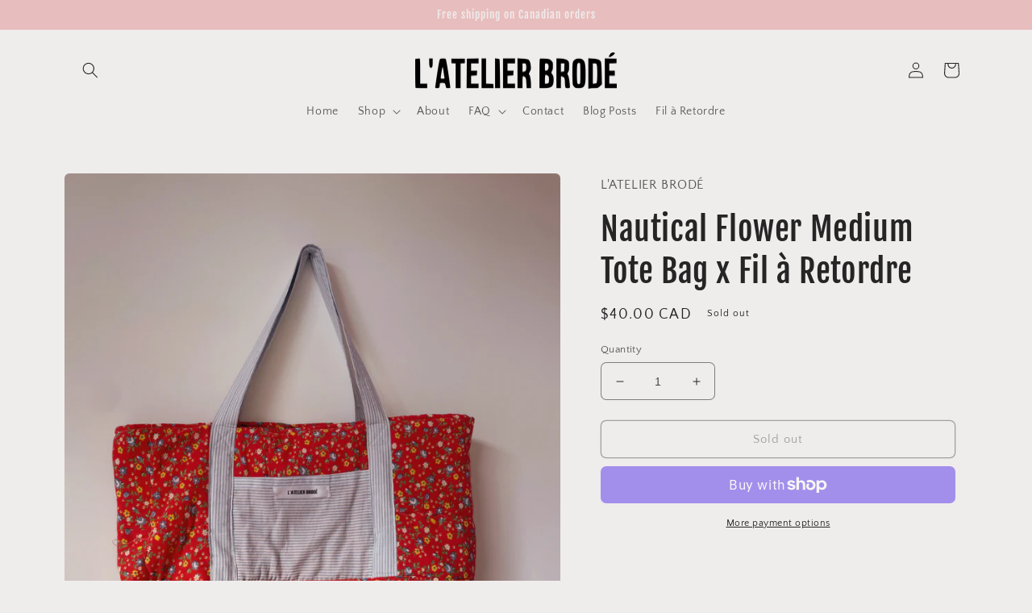

--- FILE ---
content_type: text/html; charset=utf-8
request_url: https://www.latelierbrode.com/products/red-flowers-medium-tote-bag-x-charlie
body_size: 31288
content:
<!doctype html>
<html class="no-js" lang="en">
<script type="text/javascript" src="https://cdn.weglot.com/weglot.min.js"></script>
<script>
    Weglot.initialize({
        api_key: 'wg_3c97881c6cf846615e0d944f5cb9e2088'
    });
</script>
<head>
    <meta charset="utf-8">
    <meta http-equiv="X-UA-Compatible" content="IE=edge">
    <meta name="viewport" content="width=device-width,initial-scale=1">
    <meta name="theme-color" content="">
    <link rel="canonical" href="https://www.latelierbrode.com/products/red-flowers-medium-tote-bag-x-charlie">
    <link rel="preconnect" href="https://cdn.shopify.com" crossorigin><link rel="preconnect" href="https://fonts.shopifycdn.com" crossorigin><title>
      Nautical Flower Medium Tote Bag x Fil à Retordre
 &ndash; L&#39;ATELIER BRODÉ</title>

    
      <meta name="description" content="  A cute quilted tote handmade by Fil à Retordre. The bag is made with thrifted fabric carefully chosen and patched together. Every bag is 100% unique. Choose it with love!   Measurement Width : 49cm Length : 34cm Straps : 29cm in height">
    

    

<meta property="og:site_name" content="L&#39;ATELIER BRODÉ">
<meta property="og:url" content="https://www.latelierbrode.com/products/red-flowers-medium-tote-bag-x-charlie">
<meta property="og:title" content="Nautical Flower Medium Tote Bag x Fil à Retordre">
<meta property="og:type" content="product">
<meta property="og:description" content="  A cute quilted tote handmade by Fil à Retordre. The bag is made with thrifted fabric carefully chosen and patched together. Every bag is 100% unique. Choose it with love!   Measurement Width : 49cm Length : 34cm Straps : 29cm in height"><meta property="og:image" content="http://www.latelierbrode.com/cdn/shop/files/5FA8351B-FF88-43E0-BE92-55418C175BF3.jpg?v=1711030560">
  <meta property="og:image:secure_url" content="https://www.latelierbrode.com/cdn/shop/files/5FA8351B-FF88-43E0-BE92-55418C175BF3.jpg?v=1711030560">
  <meta property="og:image:width" content="3024">
  <meta property="og:image:height" content="4032"><meta property="og:price:amount" content="40.00">
  <meta property="og:price:currency" content="CAD"><meta name="twitter:card" content="summary_large_image">
<meta name="twitter:title" content="Nautical Flower Medium Tote Bag x Fil à Retordre">
<meta name="twitter:description" content="  A cute quilted tote handmade by Fil à Retordre. The bag is made with thrifted fabric carefully chosen and patched together. Every bag is 100% unique. Choose it with love!   Measurement Width : 49cm Length : 34cm Straps : 29cm in height">


    <script src="//www.latelierbrode.com/cdn/shop/t/4/assets/global.js?v=149496944046504657681673094455" defer="defer"></script>
    <script>window.performance && window.performance.mark && window.performance.mark('shopify.content_for_header.start');</script><meta name="facebook-domain-verification" content="uhmu32gmrt0p7aezt6mi9q6ekauxe8">
<meta name="facebook-domain-verification" content="j7faefmxvd30i26fizdgb1ut9dha99">
<meta name="facebook-domain-verification" content="6eq43705l965qydrazygwl6r8n6eha">
<meta name="google-site-verification" content="i2vX_jtzk10jffFl2pPgP3rJv9RXUT5YqLkkIxG4efw">
<meta name="google-site-verification" content="545MkmAbABJj6CZg0YBuOp-eXVd5oFeJsUH9NNvRXbk">
<meta id="shopify-digital-wallet" name="shopify-digital-wallet" content="/4877484104/digital_wallets/dialog">
<meta name="shopify-checkout-api-token" content="dd6c78a867a6f54a2d9d4e2d4ca83650">
<meta id="in-context-paypal-metadata" data-shop-id="4877484104" data-venmo-supported="false" data-environment="production" data-locale="en_US" data-paypal-v4="true" data-currency="CAD">
<link rel="alternate" hreflang="x-default" href="https://www.latelierbrode.com/products/red-flowers-medium-tote-bag-x-charlie">
<link rel="alternate" hreflang="en" href="https://www.latelierbrode.com/products/red-flowers-medium-tote-bag-x-charlie">
<link rel="alternate" hreflang="fr" href="https://www.latelierbrode.com/fr/products/red-flowers-medium-tote-bag-x-charlie">
<link rel="alternate" type="application/json+oembed" href="https://www.latelierbrode.com/products/red-flowers-medium-tote-bag-x-charlie.oembed">
<script async="async" src="/checkouts/internal/preloads.js?locale=en-CA"></script>
<link rel="preconnect" href="https://shop.app" crossorigin="anonymous">
<script async="async" src="https://shop.app/checkouts/internal/preloads.js?locale=en-CA&shop_id=4877484104" crossorigin="anonymous"></script>
<script id="apple-pay-shop-capabilities" type="application/json">{"shopId":4877484104,"countryCode":"CA","currencyCode":"CAD","merchantCapabilities":["supports3DS"],"merchantId":"gid:\/\/shopify\/Shop\/4877484104","merchantName":"L'ATELIER BRODÉ","requiredBillingContactFields":["postalAddress","email"],"requiredShippingContactFields":["postalAddress","email"],"shippingType":"shipping","supportedNetworks":["visa","masterCard","amex","discover","interac","jcb"],"total":{"type":"pending","label":"L'ATELIER BRODÉ","amount":"1.00"},"shopifyPaymentsEnabled":true,"supportsSubscriptions":true}</script>
<script id="shopify-features" type="application/json">{"accessToken":"dd6c78a867a6f54a2d9d4e2d4ca83650","betas":["rich-media-storefront-analytics"],"domain":"www.latelierbrode.com","predictiveSearch":true,"shopId":4877484104,"locale":"en"}</script>
<script>var Shopify = Shopify || {};
Shopify.shop = "latelier-brodee.myshopify.com";
Shopify.locale = "en";
Shopify.currency = {"active":"CAD","rate":"1.0"};
Shopify.country = "CA";
Shopify.theme = {"name":"Craft","id":129918828684,"schema_name":"Craft","schema_version":"5.0.1","theme_store_id":1368,"role":"main"};
Shopify.theme.handle = "null";
Shopify.theme.style = {"id":null,"handle":null};
Shopify.cdnHost = "www.latelierbrode.com/cdn";
Shopify.routes = Shopify.routes || {};
Shopify.routes.root = "/";</script>
<script type="module">!function(o){(o.Shopify=o.Shopify||{}).modules=!0}(window);</script>
<script>!function(o){function n(){var o=[];function n(){o.push(Array.prototype.slice.apply(arguments))}return n.q=o,n}var t=o.Shopify=o.Shopify||{};t.loadFeatures=n(),t.autoloadFeatures=n()}(window);</script>
<script>
  window.ShopifyPay = window.ShopifyPay || {};
  window.ShopifyPay.apiHost = "shop.app\/pay";
  window.ShopifyPay.redirectState = null;
</script>
<script id="shop-js-analytics" type="application/json">{"pageType":"product"}</script>
<script defer="defer" async type="module" src="//www.latelierbrode.com/cdn/shopifycloud/shop-js/modules/v2/client.init-shop-cart-sync_BT-GjEfc.en.esm.js"></script>
<script defer="defer" async type="module" src="//www.latelierbrode.com/cdn/shopifycloud/shop-js/modules/v2/chunk.common_D58fp_Oc.esm.js"></script>
<script defer="defer" async type="module" src="//www.latelierbrode.com/cdn/shopifycloud/shop-js/modules/v2/chunk.modal_xMitdFEc.esm.js"></script>
<script type="module">
  await import("//www.latelierbrode.com/cdn/shopifycloud/shop-js/modules/v2/client.init-shop-cart-sync_BT-GjEfc.en.esm.js");
await import("//www.latelierbrode.com/cdn/shopifycloud/shop-js/modules/v2/chunk.common_D58fp_Oc.esm.js");
await import("//www.latelierbrode.com/cdn/shopifycloud/shop-js/modules/v2/chunk.modal_xMitdFEc.esm.js");

  window.Shopify.SignInWithShop?.initShopCartSync?.({"fedCMEnabled":true,"windoidEnabled":true});

</script>
<script defer="defer" async type="module" src="//www.latelierbrode.com/cdn/shopifycloud/shop-js/modules/v2/client.payment-terms_Ci9AEqFq.en.esm.js"></script>
<script defer="defer" async type="module" src="//www.latelierbrode.com/cdn/shopifycloud/shop-js/modules/v2/chunk.common_D58fp_Oc.esm.js"></script>
<script defer="defer" async type="module" src="//www.latelierbrode.com/cdn/shopifycloud/shop-js/modules/v2/chunk.modal_xMitdFEc.esm.js"></script>
<script type="module">
  await import("//www.latelierbrode.com/cdn/shopifycloud/shop-js/modules/v2/client.payment-terms_Ci9AEqFq.en.esm.js");
await import("//www.latelierbrode.com/cdn/shopifycloud/shop-js/modules/v2/chunk.common_D58fp_Oc.esm.js");
await import("//www.latelierbrode.com/cdn/shopifycloud/shop-js/modules/v2/chunk.modal_xMitdFEc.esm.js");

  
</script>
<script>
  window.Shopify = window.Shopify || {};
  if (!window.Shopify.featureAssets) window.Shopify.featureAssets = {};
  window.Shopify.featureAssets['shop-js'] = {"shop-cart-sync":["modules/v2/client.shop-cart-sync_DZOKe7Ll.en.esm.js","modules/v2/chunk.common_D58fp_Oc.esm.js","modules/v2/chunk.modal_xMitdFEc.esm.js"],"init-fed-cm":["modules/v2/client.init-fed-cm_B6oLuCjv.en.esm.js","modules/v2/chunk.common_D58fp_Oc.esm.js","modules/v2/chunk.modal_xMitdFEc.esm.js"],"shop-cash-offers":["modules/v2/client.shop-cash-offers_D2sdYoxE.en.esm.js","modules/v2/chunk.common_D58fp_Oc.esm.js","modules/v2/chunk.modal_xMitdFEc.esm.js"],"shop-login-button":["modules/v2/client.shop-login-button_QeVjl5Y3.en.esm.js","modules/v2/chunk.common_D58fp_Oc.esm.js","modules/v2/chunk.modal_xMitdFEc.esm.js"],"pay-button":["modules/v2/client.pay-button_DXTOsIq6.en.esm.js","modules/v2/chunk.common_D58fp_Oc.esm.js","modules/v2/chunk.modal_xMitdFEc.esm.js"],"shop-button":["modules/v2/client.shop-button_DQZHx9pm.en.esm.js","modules/v2/chunk.common_D58fp_Oc.esm.js","modules/v2/chunk.modal_xMitdFEc.esm.js"],"avatar":["modules/v2/client.avatar_BTnouDA3.en.esm.js"],"init-windoid":["modules/v2/client.init-windoid_CR1B-cfM.en.esm.js","modules/v2/chunk.common_D58fp_Oc.esm.js","modules/v2/chunk.modal_xMitdFEc.esm.js"],"init-shop-for-new-customer-accounts":["modules/v2/client.init-shop-for-new-customer-accounts_C_vY_xzh.en.esm.js","modules/v2/client.shop-login-button_QeVjl5Y3.en.esm.js","modules/v2/chunk.common_D58fp_Oc.esm.js","modules/v2/chunk.modal_xMitdFEc.esm.js"],"init-shop-email-lookup-coordinator":["modules/v2/client.init-shop-email-lookup-coordinator_BI7n9ZSv.en.esm.js","modules/v2/chunk.common_D58fp_Oc.esm.js","modules/v2/chunk.modal_xMitdFEc.esm.js"],"init-shop-cart-sync":["modules/v2/client.init-shop-cart-sync_BT-GjEfc.en.esm.js","modules/v2/chunk.common_D58fp_Oc.esm.js","modules/v2/chunk.modal_xMitdFEc.esm.js"],"shop-toast-manager":["modules/v2/client.shop-toast-manager_DiYdP3xc.en.esm.js","modules/v2/chunk.common_D58fp_Oc.esm.js","modules/v2/chunk.modal_xMitdFEc.esm.js"],"init-customer-accounts":["modules/v2/client.init-customer-accounts_D9ZNqS-Q.en.esm.js","modules/v2/client.shop-login-button_QeVjl5Y3.en.esm.js","modules/v2/chunk.common_D58fp_Oc.esm.js","modules/v2/chunk.modal_xMitdFEc.esm.js"],"init-customer-accounts-sign-up":["modules/v2/client.init-customer-accounts-sign-up_iGw4briv.en.esm.js","modules/v2/client.shop-login-button_QeVjl5Y3.en.esm.js","modules/v2/chunk.common_D58fp_Oc.esm.js","modules/v2/chunk.modal_xMitdFEc.esm.js"],"shop-follow-button":["modules/v2/client.shop-follow-button_CqMgW2wH.en.esm.js","modules/v2/chunk.common_D58fp_Oc.esm.js","modules/v2/chunk.modal_xMitdFEc.esm.js"],"checkout-modal":["modules/v2/client.checkout-modal_xHeaAweL.en.esm.js","modules/v2/chunk.common_D58fp_Oc.esm.js","modules/v2/chunk.modal_xMitdFEc.esm.js"],"shop-login":["modules/v2/client.shop-login_D91U-Q7h.en.esm.js","modules/v2/chunk.common_D58fp_Oc.esm.js","modules/v2/chunk.modal_xMitdFEc.esm.js"],"lead-capture":["modules/v2/client.lead-capture_BJmE1dJe.en.esm.js","modules/v2/chunk.common_D58fp_Oc.esm.js","modules/v2/chunk.modal_xMitdFEc.esm.js"],"payment-terms":["modules/v2/client.payment-terms_Ci9AEqFq.en.esm.js","modules/v2/chunk.common_D58fp_Oc.esm.js","modules/v2/chunk.modal_xMitdFEc.esm.js"]};
</script>
<script>(function() {
  var isLoaded = false;
  function asyncLoad() {
    if (isLoaded) return;
    isLoaded = true;
    var urls = ["https:\/\/chimpstatic.com\/mcjs-connected\/js\/users\/efe15df6c41cecd15fc555b97\/e548c32a72c1e48a568f74494.js?shop=latelier-brodee.myshopify.com","https:\/\/cdn.weglot.com\/weglot_script_tag.js?shop=latelier-brodee.myshopify.com"];
    for (var i = 0; i < urls.length; i++) {
      var s = document.createElement('script');
      s.type = 'text/javascript';
      s.async = true;
      s.src = urls[i];
      var x = document.getElementsByTagName('script')[0];
      x.parentNode.insertBefore(s, x);
    }
  };
  if(window.attachEvent) {
    window.attachEvent('onload', asyncLoad);
  } else {
    window.addEventListener('load', asyncLoad, false);
  }
})();</script>
<script id="__st">var __st={"a":4877484104,"offset":-18000,"reqid":"60461c79-a6bb-40c3-b1d5-621ffd685d8f-1769131037","pageurl":"www.latelierbrode.com\/products\/red-flowers-medium-tote-bag-x-charlie","u":"14ebfe318975","p":"product","rtyp":"product","rid":7572247740556};</script>
<script>window.ShopifyPaypalV4VisibilityTracking = true;</script>
<script id="captcha-bootstrap">!function(){'use strict';const t='contact',e='account',n='new_comment',o=[[t,t],['blogs',n],['comments',n],[t,'customer']],c=[[e,'customer_login'],[e,'guest_login'],[e,'recover_customer_password'],[e,'create_customer']],r=t=>t.map((([t,e])=>`form[action*='/${t}']:not([data-nocaptcha='true']) input[name='form_type'][value='${e}']`)).join(','),a=t=>()=>t?[...document.querySelectorAll(t)].map((t=>t.form)):[];function s(){const t=[...o],e=r(t);return a(e)}const i='password',u='form_key',d=['recaptcha-v3-token','g-recaptcha-response','h-captcha-response',i],f=()=>{try{return window.sessionStorage}catch{return}},m='__shopify_v',_=t=>t.elements[u];function p(t,e,n=!1){try{const o=window.sessionStorage,c=JSON.parse(o.getItem(e)),{data:r}=function(t){const{data:e,action:n}=t;return t[m]||n?{data:e,action:n}:{data:t,action:n}}(c);for(const[e,n]of Object.entries(r))t.elements[e]&&(t.elements[e].value=n);n&&o.removeItem(e)}catch(o){console.error('form repopulation failed',{error:o})}}const l='form_type',E='cptcha';function T(t){t.dataset[E]=!0}const w=window,h=w.document,L='Shopify',v='ce_forms',y='captcha';let A=!1;((t,e)=>{const n=(g='f06e6c50-85a8-45c8-87d0-21a2b65856fe',I='https://cdn.shopify.com/shopifycloud/storefront-forms-hcaptcha/ce_storefront_forms_captcha_hcaptcha.v1.5.2.iife.js',D={infoText:'Protected by hCaptcha',privacyText:'Privacy',termsText:'Terms'},(t,e,n)=>{const o=w[L][v],c=o.bindForm;if(c)return c(t,g,e,D).then(n);var r;o.q.push([[t,g,e,D],n]),r=I,A||(h.body.append(Object.assign(h.createElement('script'),{id:'captcha-provider',async:!0,src:r})),A=!0)});var g,I,D;w[L]=w[L]||{},w[L][v]=w[L][v]||{},w[L][v].q=[],w[L][y]=w[L][y]||{},w[L][y].protect=function(t,e){n(t,void 0,e),T(t)},Object.freeze(w[L][y]),function(t,e,n,w,h,L){const[v,y,A,g]=function(t,e,n){const i=e?o:[],u=t?c:[],d=[...i,...u],f=r(d),m=r(i),_=r(d.filter((([t,e])=>n.includes(e))));return[a(f),a(m),a(_),s()]}(w,h,L),I=t=>{const e=t.target;return e instanceof HTMLFormElement?e:e&&e.form},D=t=>v().includes(t);t.addEventListener('submit',(t=>{const e=I(t);if(!e)return;const n=D(e)&&!e.dataset.hcaptchaBound&&!e.dataset.recaptchaBound,o=_(e),c=g().includes(e)&&(!o||!o.value);(n||c)&&t.preventDefault(),c&&!n&&(function(t){try{if(!f())return;!function(t){const e=f();if(!e)return;const n=_(t);if(!n)return;const o=n.value;o&&e.removeItem(o)}(t);const e=Array.from(Array(32),(()=>Math.random().toString(36)[2])).join('');!function(t,e){_(t)||t.append(Object.assign(document.createElement('input'),{type:'hidden',name:u})),t.elements[u].value=e}(t,e),function(t,e){const n=f();if(!n)return;const o=[...t.querySelectorAll(`input[type='${i}']`)].map((({name:t})=>t)),c=[...d,...o],r={};for(const[a,s]of new FormData(t).entries())c.includes(a)||(r[a]=s);n.setItem(e,JSON.stringify({[m]:1,action:t.action,data:r}))}(t,e)}catch(e){console.error('failed to persist form',e)}}(e),e.submit())}));const S=(t,e)=>{t&&!t.dataset[E]&&(n(t,e.some((e=>e===t))),T(t))};for(const o of['focusin','change'])t.addEventListener(o,(t=>{const e=I(t);D(e)&&S(e,y())}));const B=e.get('form_key'),M=e.get(l),P=B&&M;t.addEventListener('DOMContentLoaded',(()=>{const t=y();if(P)for(const e of t)e.elements[l].value===M&&p(e,B);[...new Set([...A(),...v().filter((t=>'true'===t.dataset.shopifyCaptcha))])].forEach((e=>S(e,t)))}))}(h,new URLSearchParams(w.location.search),n,t,e,['guest_login'])})(!0,!0)}();</script>
<script integrity="sha256-4kQ18oKyAcykRKYeNunJcIwy7WH5gtpwJnB7kiuLZ1E=" data-source-attribution="shopify.loadfeatures" defer="defer" src="//www.latelierbrode.com/cdn/shopifycloud/storefront/assets/storefront/load_feature-a0a9edcb.js" crossorigin="anonymous"></script>
<script crossorigin="anonymous" defer="defer" src="//www.latelierbrode.com/cdn/shopifycloud/storefront/assets/shopify_pay/storefront-65b4c6d7.js?v=20250812"></script>
<script data-source-attribution="shopify.dynamic_checkout.dynamic.init">var Shopify=Shopify||{};Shopify.PaymentButton=Shopify.PaymentButton||{isStorefrontPortableWallets:!0,init:function(){window.Shopify.PaymentButton.init=function(){};var t=document.createElement("script");t.src="https://www.latelierbrode.com/cdn/shopifycloud/portable-wallets/latest/portable-wallets.en.js",t.type="module",document.head.appendChild(t)}};
</script>
<script data-source-attribution="shopify.dynamic_checkout.buyer_consent">
  function portableWalletsHideBuyerConsent(e){var t=document.getElementById("shopify-buyer-consent"),n=document.getElementById("shopify-subscription-policy-button");t&&n&&(t.classList.add("hidden"),t.setAttribute("aria-hidden","true"),n.removeEventListener("click",e))}function portableWalletsShowBuyerConsent(e){var t=document.getElementById("shopify-buyer-consent"),n=document.getElementById("shopify-subscription-policy-button");t&&n&&(t.classList.remove("hidden"),t.removeAttribute("aria-hidden"),n.addEventListener("click",e))}window.Shopify?.PaymentButton&&(window.Shopify.PaymentButton.hideBuyerConsent=portableWalletsHideBuyerConsent,window.Shopify.PaymentButton.showBuyerConsent=portableWalletsShowBuyerConsent);
</script>
<script>
  function portableWalletsCleanup(e){e&&e.src&&console.error("Failed to load portable wallets script "+e.src);var t=document.querySelectorAll("shopify-accelerated-checkout .shopify-payment-button__skeleton, shopify-accelerated-checkout-cart .wallet-cart-button__skeleton"),e=document.getElementById("shopify-buyer-consent");for(let e=0;e<t.length;e++)t[e].remove();e&&e.remove()}function portableWalletsNotLoadedAsModule(e){e instanceof ErrorEvent&&"string"==typeof e.message&&e.message.includes("import.meta")&&"string"==typeof e.filename&&e.filename.includes("portable-wallets")&&(window.removeEventListener("error",portableWalletsNotLoadedAsModule),window.Shopify.PaymentButton.failedToLoad=e,"loading"===document.readyState?document.addEventListener("DOMContentLoaded",window.Shopify.PaymentButton.init):window.Shopify.PaymentButton.init())}window.addEventListener("error",portableWalletsNotLoadedAsModule);
</script>

<script type="module" src="https://www.latelierbrode.com/cdn/shopifycloud/portable-wallets/latest/portable-wallets.en.js" onError="portableWalletsCleanup(this)" crossorigin="anonymous"></script>
<script nomodule>
  document.addEventListener("DOMContentLoaded", portableWalletsCleanup);
</script>

<link id="shopify-accelerated-checkout-styles" rel="stylesheet" media="screen" href="https://www.latelierbrode.com/cdn/shopifycloud/portable-wallets/latest/accelerated-checkout-backwards-compat.css" crossorigin="anonymous">
<style id="shopify-accelerated-checkout-cart">
        #shopify-buyer-consent {
  margin-top: 1em;
  display: inline-block;
  width: 100%;
}

#shopify-buyer-consent.hidden {
  display: none;
}

#shopify-subscription-policy-button {
  background: none;
  border: none;
  padding: 0;
  text-decoration: underline;
  font-size: inherit;
  cursor: pointer;
}

#shopify-subscription-policy-button::before {
  box-shadow: none;
}

      </style>
<script id="sections-script" data-sections="header,footer" defer="defer" src="//www.latelierbrode.com/cdn/shop/t/4/compiled_assets/scripts.js?v=614"></script>
<script>window.performance && window.performance.mark && window.performance.mark('shopify.content_for_header.end');</script>


    <style data-shopify>
      @font-face {
  font-family: "Quattrocento Sans";
  font-weight: 400;
  font-style: normal;
  font-display: swap;
  src: url("//www.latelierbrode.com/cdn/fonts/quattrocento_sans/quattrocentosans_n4.ce5e9bf514e68f53bdd875976847cf755c702eaa.woff2") format("woff2"),
       url("//www.latelierbrode.com/cdn/fonts/quattrocento_sans/quattrocentosans_n4.44bbfb57d228eb8bb083d1f98e7d96e16137abce.woff") format("woff");
}

      @font-face {
  font-family: "Quattrocento Sans";
  font-weight: 700;
  font-style: normal;
  font-display: swap;
  src: url("//www.latelierbrode.com/cdn/fonts/quattrocento_sans/quattrocentosans_n7.bdda9092621b2e3b4284b12e8f0c092969b176c1.woff2") format("woff2"),
       url("//www.latelierbrode.com/cdn/fonts/quattrocento_sans/quattrocentosans_n7.3f8ab2a91343269966c4aa4831bcd588e7ce07b9.woff") format("woff");
}

      @font-face {
  font-family: "Quattrocento Sans";
  font-weight: 400;
  font-style: italic;
  font-display: swap;
  src: url("//www.latelierbrode.com/cdn/fonts/quattrocento_sans/quattrocentosans_i4.4f70b1e78f59fa1468e3436ab863ff0bf71e71bb.woff2") format("woff2"),
       url("//www.latelierbrode.com/cdn/fonts/quattrocento_sans/quattrocentosans_i4.b695efef5d957af404945574b7239740f79b899f.woff") format("woff");
}

      @font-face {
  font-family: "Quattrocento Sans";
  font-weight: 700;
  font-style: italic;
  font-display: swap;
  src: url("//www.latelierbrode.com/cdn/fonts/quattrocento_sans/quattrocentosans_i7.49d754c8032546c24062cf385f8660abbb11ef1e.woff2") format("woff2"),
       url("//www.latelierbrode.com/cdn/fonts/quattrocento_sans/quattrocentosans_i7.567b0b818999022d5a9ccb99542d8ff8cdb497df.woff") format("woff");
}

      @font-face {
  font-family: "Fjalla One";
  font-weight: 400;
  font-style: normal;
  font-display: swap;
  src: url("//www.latelierbrode.com/cdn/fonts/fjalla_one/fjallaone_n4.262edaf1abaf5ed669f7ecd26fc3e24707a0ad85.woff2") format("woff2"),
       url("//www.latelierbrode.com/cdn/fonts/fjalla_one/fjallaone_n4.f67f40342efd2b34cae019d50b4b5c4da6fc5da7.woff") format("woff");
}


      :root {
        --font-body-family: "Quattrocento Sans", sans-serif;
        --font-body-style: normal;
        --font-body-weight: 400;
        --font-body-weight-bold: 700;

        --font-heading-family: "Fjalla One", sans-serif;
        --font-heading-style: normal;
        --font-heading-weight: 400;

        --font-body-scale: 1.0;
        --font-heading-scale: 1.0;

        --color-base-text: 37, 37, 37;
        --color-shadow: 37, 37, 37;
        --color-base-background-1: 239, 236, 236;
        --color-base-background-2: 255, 255, 255;
        --color-base-solid-button-labels: 239, 236, 236;
        --color-base-outline-button-labels: 80, 86, 85;
        --color-base-accent-1: 232, 189, 189;
        --color-base-accent-2: 63, 81, 71;
        --payment-terms-background-color: #EFECEC;

        --gradient-base-background-1: #EFECEC;
        --gradient-base-background-2: #FFFFFF;
        --gradient-base-accent-1: #E8BDBD;
        --gradient-base-accent-2: #3F5147;

        --media-padding: px;
        --media-border-opacity: 0.1;
        --media-border-width: 0px;
        --media-radius: 6px;
        --media-shadow-opacity: 0.0;
        --media-shadow-horizontal-offset: 0px;
        --media-shadow-vertical-offset: 4px;
        --media-shadow-blur-radius: 5px;
        --media-shadow-visible: 0;

        --page-width: 120rem;
        --page-width-margin: 0rem;

        --product-card-image-padding: 0.0rem;
        --product-card-corner-radius: 0.6rem;
        --product-card-text-alignment: left;
        --product-card-border-width: 0.1rem;
        --product-card-border-opacity: 0.1;
        --product-card-shadow-opacity: 0.0;
        --product-card-shadow-visible: 0;
        --product-card-shadow-horizontal-offset: 0.0rem;
        --product-card-shadow-vertical-offset: 0.4rem;
        --product-card-shadow-blur-radius: 0.5rem;

        --collection-card-image-padding: 0.0rem;
        --collection-card-corner-radius: 0.6rem;
        --collection-card-text-alignment: left;
        --collection-card-border-width: 0.1rem;
        --collection-card-border-opacity: 0.1;
        --collection-card-shadow-opacity: 0.0;
        --collection-card-shadow-visible: 0;
        --collection-card-shadow-horizontal-offset: 0.0rem;
        --collection-card-shadow-vertical-offset: 0.4rem;
        --collection-card-shadow-blur-radius: 0.5rem;

        --blog-card-image-padding: 0.0rem;
        --blog-card-corner-radius: 0.6rem;
        --blog-card-text-alignment: left;
        --blog-card-border-width: 0.1rem;
        --blog-card-border-opacity: 0.1;
        --blog-card-shadow-opacity: 0.0;
        --blog-card-shadow-visible: 0;
        --blog-card-shadow-horizontal-offset: 0.0rem;
        --blog-card-shadow-vertical-offset: 0.4rem;
        --blog-card-shadow-blur-radius: 0.5rem;

        --badge-corner-radius: 0.6rem;

        --popup-border-width: 1px;
        --popup-border-opacity: 0.5;
        --popup-corner-radius: 6px;
        --popup-shadow-opacity: 0.0;
        --popup-shadow-horizontal-offset: 0px;
        --popup-shadow-vertical-offset: 4px;
        --popup-shadow-blur-radius: 5px;

        --drawer-border-width: 1px;
        --drawer-border-opacity: 0.1;
        --drawer-shadow-opacity: 0.0;
        --drawer-shadow-horizontal-offset: 0px;
        --drawer-shadow-vertical-offset: 4px;
        --drawer-shadow-blur-radius: 5px;

        --spacing-sections-desktop: 0px;
        --spacing-sections-mobile: 0px;

        --grid-desktop-vertical-spacing: 20px;
        --grid-desktop-horizontal-spacing: 20px;
        --grid-mobile-vertical-spacing: 10px;
        --grid-mobile-horizontal-spacing: 10px;

        --text-boxes-border-opacity: 0.1;
        --text-boxes-border-width: 0px;
        --text-boxes-radius: 6px;
        --text-boxes-shadow-opacity: 0.0;
        --text-boxes-shadow-visible: 0;
        --text-boxes-shadow-horizontal-offset: 0px;
        --text-boxes-shadow-vertical-offset: 4px;
        --text-boxes-shadow-blur-radius: 5px;

        --buttons-radius: 6px;
        --buttons-radius-outset: 7px;
        --buttons-border-width: 1px;
        --buttons-border-opacity: 1.0;
        --buttons-shadow-opacity: 0.0;
        --buttons-shadow-visible: 0;
        --buttons-shadow-horizontal-offset: 0px;
        --buttons-shadow-vertical-offset: 4px;
        --buttons-shadow-blur-radius: 5px;
        --buttons-border-offset: 0.3px;

        --inputs-radius: 6px;
        --inputs-border-width: 1px;
        --inputs-border-opacity: 0.55;
        --inputs-shadow-opacity: 0.0;
        --inputs-shadow-horizontal-offset: 0px;
        --inputs-margin-offset: 0px;
        --inputs-shadow-vertical-offset: 4px;
        --inputs-shadow-blur-radius: 5px;
        --inputs-radius-outset: 7px;

        --variant-pills-radius: 40px;
        --variant-pills-border-width: 1px;
        --variant-pills-border-opacity: 0.55;
        --variant-pills-shadow-opacity: 0.0;
        --variant-pills-shadow-horizontal-offset: 0px;
        --variant-pills-shadow-vertical-offset: 4px;
        --variant-pills-shadow-blur-radius: 5px;
      }

      *,
      *::before,
      *::after {
        box-sizing: inherit;
      }

      html {
        box-sizing: border-box;
        font-size: calc(var(--font-body-scale) * 62.5%);
        height: 100%;
      }

      body {
        display: grid;
        grid-template-rows: auto auto 1fr auto;
        grid-template-columns: 100%;
        min-height: 100%;
        margin: 0;
        font-size: 1.5rem;
        letter-spacing: 0.06rem;
        line-height: calc(1 + 0.8 / var(--font-body-scale));
        font-family: var(--font-body-family);
        font-style: var(--font-body-style);
        font-weight: var(--font-body-weight);
      }

      @media screen and (min-width: 750px) {
        body {
          font-size: 1.6rem;
        }
      }
    </style>

    <link href="//www.latelierbrode.com/cdn/shop/t/4/assets/base.css?v=88290808517547527771673094456" rel="stylesheet" type="text/css" media="all" />
<link rel="preload" as="font" href="//www.latelierbrode.com/cdn/fonts/quattrocento_sans/quattrocentosans_n4.ce5e9bf514e68f53bdd875976847cf755c702eaa.woff2" type="font/woff2" crossorigin><link rel="preload" as="font" href="//www.latelierbrode.com/cdn/fonts/fjalla_one/fjallaone_n4.262edaf1abaf5ed669f7ecd26fc3e24707a0ad85.woff2" type="font/woff2" crossorigin><link rel="stylesheet" href="//www.latelierbrode.com/cdn/shop/t/4/assets/component-predictive-search.css?v=83512081251802922551673094454" media="print" onload="this.media='all'"><script>document.documentElement.className = document.documentElement.className.replace('no-js', 'js');
    if (Shopify.designMode) {
      document.documentElement.classList.add('shopify-design-mode');
    }
    </script>
  <!-- BEGIN app block: shopify://apps/weglot-translate-your-store/blocks/weglot/3097482a-fafe-42ff-bc33-ea19e35c4a20 -->





  
    

    
    
    
  


<!--Start Weglot Script-->
<script src="https://cdn.weglot.com/weglot.min.js?api_key=wg_3c97881c6cf846615e0d944f5cb9e2088" async></script>
<!--End Weglot Script-->

<!-- END app block --><link href="https://monorail-edge.shopifysvc.com" rel="dns-prefetch">
<script>(function(){if ("sendBeacon" in navigator && "performance" in window) {try {var session_token_from_headers = performance.getEntriesByType('navigation')[0].serverTiming.find(x => x.name == '_s').description;} catch {var session_token_from_headers = undefined;}var session_cookie_matches = document.cookie.match(/_shopify_s=([^;]*)/);var session_token_from_cookie = session_cookie_matches && session_cookie_matches.length === 2 ? session_cookie_matches[1] : "";var session_token = session_token_from_headers || session_token_from_cookie || "";function handle_abandonment_event(e) {var entries = performance.getEntries().filter(function(entry) {return /monorail-edge.shopifysvc.com/.test(entry.name);});if (!window.abandonment_tracked && entries.length === 0) {window.abandonment_tracked = true;var currentMs = Date.now();var navigation_start = performance.timing.navigationStart;var payload = {shop_id: 4877484104,url: window.location.href,navigation_start,duration: currentMs - navigation_start,session_token,page_type: "product"};window.navigator.sendBeacon("https://monorail-edge.shopifysvc.com/v1/produce", JSON.stringify({schema_id: "online_store_buyer_site_abandonment/1.1",payload: payload,metadata: {event_created_at_ms: currentMs,event_sent_at_ms: currentMs}}));}}window.addEventListener('pagehide', handle_abandonment_event);}}());</script>
<script id="web-pixels-manager-setup">(function e(e,d,r,n,o){if(void 0===o&&(o={}),!Boolean(null===(a=null===(i=window.Shopify)||void 0===i?void 0:i.analytics)||void 0===a?void 0:a.replayQueue)){var i,a;window.Shopify=window.Shopify||{};var t=window.Shopify;t.analytics=t.analytics||{};var s=t.analytics;s.replayQueue=[],s.publish=function(e,d,r){return s.replayQueue.push([e,d,r]),!0};try{self.performance.mark("wpm:start")}catch(e){}var l=function(){var e={modern:/Edge?\/(1{2}[4-9]|1[2-9]\d|[2-9]\d{2}|\d{4,})\.\d+(\.\d+|)|Firefox\/(1{2}[4-9]|1[2-9]\d|[2-9]\d{2}|\d{4,})\.\d+(\.\d+|)|Chrom(ium|e)\/(9{2}|\d{3,})\.\d+(\.\d+|)|(Maci|X1{2}).+ Version\/(15\.\d+|(1[6-9]|[2-9]\d|\d{3,})\.\d+)([,.]\d+|)( \(\w+\)|)( Mobile\/\w+|) Safari\/|Chrome.+OPR\/(9{2}|\d{3,})\.\d+\.\d+|(CPU[ +]OS|iPhone[ +]OS|CPU[ +]iPhone|CPU IPhone OS|CPU iPad OS)[ +]+(15[._]\d+|(1[6-9]|[2-9]\d|\d{3,})[._]\d+)([._]\d+|)|Android:?[ /-](13[3-9]|1[4-9]\d|[2-9]\d{2}|\d{4,})(\.\d+|)(\.\d+|)|Android.+Firefox\/(13[5-9]|1[4-9]\d|[2-9]\d{2}|\d{4,})\.\d+(\.\d+|)|Android.+Chrom(ium|e)\/(13[3-9]|1[4-9]\d|[2-9]\d{2}|\d{4,})\.\d+(\.\d+|)|SamsungBrowser\/([2-9]\d|\d{3,})\.\d+/,legacy:/Edge?\/(1[6-9]|[2-9]\d|\d{3,})\.\d+(\.\d+|)|Firefox\/(5[4-9]|[6-9]\d|\d{3,})\.\d+(\.\d+|)|Chrom(ium|e)\/(5[1-9]|[6-9]\d|\d{3,})\.\d+(\.\d+|)([\d.]+$|.*Safari\/(?![\d.]+ Edge\/[\d.]+$))|(Maci|X1{2}).+ Version\/(10\.\d+|(1[1-9]|[2-9]\d|\d{3,})\.\d+)([,.]\d+|)( \(\w+\)|)( Mobile\/\w+|) Safari\/|Chrome.+OPR\/(3[89]|[4-9]\d|\d{3,})\.\d+\.\d+|(CPU[ +]OS|iPhone[ +]OS|CPU[ +]iPhone|CPU IPhone OS|CPU iPad OS)[ +]+(10[._]\d+|(1[1-9]|[2-9]\d|\d{3,})[._]\d+)([._]\d+|)|Android:?[ /-](13[3-9]|1[4-9]\d|[2-9]\d{2}|\d{4,})(\.\d+|)(\.\d+|)|Mobile Safari.+OPR\/([89]\d|\d{3,})\.\d+\.\d+|Android.+Firefox\/(13[5-9]|1[4-9]\d|[2-9]\d{2}|\d{4,})\.\d+(\.\d+|)|Android.+Chrom(ium|e)\/(13[3-9]|1[4-9]\d|[2-9]\d{2}|\d{4,})\.\d+(\.\d+|)|Android.+(UC? ?Browser|UCWEB|U3)[ /]?(15\.([5-9]|\d{2,})|(1[6-9]|[2-9]\d|\d{3,})\.\d+)\.\d+|SamsungBrowser\/(5\.\d+|([6-9]|\d{2,})\.\d+)|Android.+MQ{2}Browser\/(14(\.(9|\d{2,})|)|(1[5-9]|[2-9]\d|\d{3,})(\.\d+|))(\.\d+|)|K[Aa][Ii]OS\/(3\.\d+|([4-9]|\d{2,})\.\d+)(\.\d+|)/},d=e.modern,r=e.legacy,n=navigator.userAgent;return n.match(d)?"modern":n.match(r)?"legacy":"unknown"}(),u="modern"===l?"modern":"legacy",c=(null!=n?n:{modern:"",legacy:""})[u],f=function(e){return[e.baseUrl,"/wpm","/b",e.hashVersion,"modern"===e.buildTarget?"m":"l",".js"].join("")}({baseUrl:d,hashVersion:r,buildTarget:u}),m=function(e){var d=e.version,r=e.bundleTarget,n=e.surface,o=e.pageUrl,i=e.monorailEndpoint;return{emit:function(e){var a=e.status,t=e.errorMsg,s=(new Date).getTime(),l=JSON.stringify({metadata:{event_sent_at_ms:s},events:[{schema_id:"web_pixels_manager_load/3.1",payload:{version:d,bundle_target:r,page_url:o,status:a,surface:n,error_msg:t},metadata:{event_created_at_ms:s}}]});if(!i)return console&&console.warn&&console.warn("[Web Pixels Manager] No Monorail endpoint provided, skipping logging."),!1;try{return self.navigator.sendBeacon.bind(self.navigator)(i,l)}catch(e){}var u=new XMLHttpRequest;try{return u.open("POST",i,!0),u.setRequestHeader("Content-Type","text/plain"),u.send(l),!0}catch(e){return console&&console.warn&&console.warn("[Web Pixels Manager] Got an unhandled error while logging to Monorail."),!1}}}}({version:r,bundleTarget:l,surface:e.surface,pageUrl:self.location.href,monorailEndpoint:e.monorailEndpoint});try{o.browserTarget=l,function(e){var d=e.src,r=e.async,n=void 0===r||r,o=e.onload,i=e.onerror,a=e.sri,t=e.scriptDataAttributes,s=void 0===t?{}:t,l=document.createElement("script"),u=document.querySelector("head"),c=document.querySelector("body");if(l.async=n,l.src=d,a&&(l.integrity=a,l.crossOrigin="anonymous"),s)for(var f in s)if(Object.prototype.hasOwnProperty.call(s,f))try{l.dataset[f]=s[f]}catch(e){}if(o&&l.addEventListener("load",o),i&&l.addEventListener("error",i),u)u.appendChild(l);else{if(!c)throw new Error("Did not find a head or body element to append the script");c.appendChild(l)}}({src:f,async:!0,onload:function(){if(!function(){var e,d;return Boolean(null===(d=null===(e=window.Shopify)||void 0===e?void 0:e.analytics)||void 0===d?void 0:d.initialized)}()){var d=window.webPixelsManager.init(e)||void 0;if(d){var r=window.Shopify.analytics;r.replayQueue.forEach((function(e){var r=e[0],n=e[1],o=e[2];d.publishCustomEvent(r,n,o)})),r.replayQueue=[],r.publish=d.publishCustomEvent,r.visitor=d.visitor,r.initialized=!0}}},onerror:function(){return m.emit({status:"failed",errorMsg:"".concat(f," has failed to load")})},sri:function(e){var d=/^sha384-[A-Za-z0-9+/=]+$/;return"string"==typeof e&&d.test(e)}(c)?c:"",scriptDataAttributes:o}),m.emit({status:"loading"})}catch(e){m.emit({status:"failed",errorMsg:(null==e?void 0:e.message)||"Unknown error"})}}})({shopId: 4877484104,storefrontBaseUrl: "https://www.latelierbrode.com",extensionsBaseUrl: "https://extensions.shopifycdn.com/cdn/shopifycloud/web-pixels-manager",monorailEndpoint: "https://monorail-edge.shopifysvc.com/unstable/produce_batch",surface: "storefront-renderer",enabledBetaFlags: ["2dca8a86"],webPixelsConfigList: [{"id":"447545484","configuration":"{\"config\":\"{\\\"pixel_id\\\":\\\"AW-732530005\\\",\\\"target_country\\\":\\\"CA\\\",\\\"gtag_events\\\":[{\\\"type\\\":\\\"search\\\",\\\"action_label\\\":\\\"AW-732530005\\\/c1TrCPul6aIDENWKpt0C\\\"},{\\\"type\\\":\\\"begin_checkout\\\",\\\"action_label\\\":\\\"AW-732530005\\\/7TryCPil6aIDENWKpt0C\\\"},{\\\"type\\\":\\\"view_item\\\",\\\"action_label\\\":[\\\"AW-732530005\\\/vCdJCPKl6aIDENWKpt0C\\\",\\\"MC-549C1ER1HG\\\"]},{\\\"type\\\":\\\"purchase\\\",\\\"action_label\\\":[\\\"AW-732530005\\\/aQCGCO-l6aIDENWKpt0C\\\",\\\"MC-549C1ER1HG\\\"]},{\\\"type\\\":\\\"page_view\\\",\\\"action_label\\\":[\\\"AW-732530005\\\/KLO3COyl6aIDENWKpt0C\\\",\\\"MC-549C1ER1HG\\\"]},{\\\"type\\\":\\\"add_payment_info\\\",\\\"action_label\\\":\\\"AW-732530005\\\/n4PKCP6l6aIDENWKpt0C\\\"},{\\\"type\\\":\\\"add_to_cart\\\",\\\"action_label\\\":\\\"AW-732530005\\\/fsd5CPWl6aIDENWKpt0C\\\"}],\\\"enable_monitoring_mode\\\":false}\"}","eventPayloadVersion":"v1","runtimeContext":"OPEN","scriptVersion":"b2a88bafab3e21179ed38636efcd8a93","type":"APP","apiClientId":1780363,"privacyPurposes":[],"dataSharingAdjustments":{"protectedCustomerApprovalScopes":["read_customer_address","read_customer_email","read_customer_name","read_customer_personal_data","read_customer_phone"]}},{"id":"67502220","configuration":"{\"tagID\":\"2613909015240\"}","eventPayloadVersion":"v1","runtimeContext":"STRICT","scriptVersion":"18031546ee651571ed29edbe71a3550b","type":"APP","apiClientId":3009811,"privacyPurposes":["ANALYTICS","MARKETING","SALE_OF_DATA"],"dataSharingAdjustments":{"protectedCustomerApprovalScopes":["read_customer_address","read_customer_email","read_customer_name","read_customer_personal_data","read_customer_phone"]}},{"id":"shopify-app-pixel","configuration":"{}","eventPayloadVersion":"v1","runtimeContext":"STRICT","scriptVersion":"0450","apiClientId":"shopify-pixel","type":"APP","privacyPurposes":["ANALYTICS","MARKETING"]},{"id":"shopify-custom-pixel","eventPayloadVersion":"v1","runtimeContext":"LAX","scriptVersion":"0450","apiClientId":"shopify-pixel","type":"CUSTOM","privacyPurposes":["ANALYTICS","MARKETING"]}],isMerchantRequest: false,initData: {"shop":{"name":"L'ATELIER BRODÉ","paymentSettings":{"currencyCode":"CAD"},"myshopifyDomain":"latelier-brodee.myshopify.com","countryCode":"CA","storefrontUrl":"https:\/\/www.latelierbrode.com"},"customer":null,"cart":null,"checkout":null,"productVariants":[{"price":{"amount":40.0,"currencyCode":"CAD"},"product":{"title":"Nautical Flower Medium Tote Bag x Fil à Retordre","vendor":"L'ATELIER BRODÉ","id":"7572247740556","untranslatedTitle":"Nautical Flower Medium Tote Bag x Fil à Retordre","url":"\/products\/red-flowers-medium-tote-bag-x-charlie","type":""},"id":"42346828791948","image":{"src":"\/\/www.latelierbrode.com\/cdn\/shop\/files\/5FA8351B-FF88-43E0-BE92-55418C175BF3.jpg?v=1711030560"},"sku":null,"title":"Default Title","untranslatedTitle":"Default Title"}],"purchasingCompany":null},},"https://www.latelierbrode.com/cdn","fcfee988w5aeb613cpc8e4bc33m6693e112",{"modern":"","legacy":""},{"shopId":"4877484104","storefrontBaseUrl":"https:\/\/www.latelierbrode.com","extensionBaseUrl":"https:\/\/extensions.shopifycdn.com\/cdn\/shopifycloud\/web-pixels-manager","surface":"storefront-renderer","enabledBetaFlags":"[\"2dca8a86\"]","isMerchantRequest":"false","hashVersion":"fcfee988w5aeb613cpc8e4bc33m6693e112","publish":"custom","events":"[[\"page_viewed\",{}],[\"product_viewed\",{\"productVariant\":{\"price\":{\"amount\":40.0,\"currencyCode\":\"CAD\"},\"product\":{\"title\":\"Nautical Flower Medium Tote Bag x Fil à Retordre\",\"vendor\":\"L'ATELIER BRODÉ\",\"id\":\"7572247740556\",\"untranslatedTitle\":\"Nautical Flower Medium Tote Bag x Fil à Retordre\",\"url\":\"\/products\/red-flowers-medium-tote-bag-x-charlie\",\"type\":\"\"},\"id\":\"42346828791948\",\"image\":{\"src\":\"\/\/www.latelierbrode.com\/cdn\/shop\/files\/5FA8351B-FF88-43E0-BE92-55418C175BF3.jpg?v=1711030560\"},\"sku\":null,\"title\":\"Default Title\",\"untranslatedTitle\":\"Default Title\"}}]]"});</script><script>
  window.ShopifyAnalytics = window.ShopifyAnalytics || {};
  window.ShopifyAnalytics.meta = window.ShopifyAnalytics.meta || {};
  window.ShopifyAnalytics.meta.currency = 'CAD';
  var meta = {"product":{"id":7572247740556,"gid":"gid:\/\/shopify\/Product\/7572247740556","vendor":"L'ATELIER BRODÉ","type":"","handle":"red-flowers-medium-tote-bag-x-charlie","variants":[{"id":42346828791948,"price":4000,"name":"Nautical Flower Medium Tote Bag x Fil à Retordre","public_title":null,"sku":null}],"remote":false},"page":{"pageType":"product","resourceType":"product","resourceId":7572247740556,"requestId":"60461c79-a6bb-40c3-b1d5-621ffd685d8f-1769131037"}};
  for (var attr in meta) {
    window.ShopifyAnalytics.meta[attr] = meta[attr];
  }
</script>
<script class="analytics">
  (function () {
    var customDocumentWrite = function(content) {
      var jquery = null;

      if (window.jQuery) {
        jquery = window.jQuery;
      } else if (window.Checkout && window.Checkout.$) {
        jquery = window.Checkout.$;
      }

      if (jquery) {
        jquery('body').append(content);
      }
    };

    var hasLoggedConversion = function(token) {
      if (token) {
        return document.cookie.indexOf('loggedConversion=' + token) !== -1;
      }
      return false;
    }

    var setCookieIfConversion = function(token) {
      if (token) {
        var twoMonthsFromNow = new Date(Date.now());
        twoMonthsFromNow.setMonth(twoMonthsFromNow.getMonth() + 2);

        document.cookie = 'loggedConversion=' + token + '; expires=' + twoMonthsFromNow;
      }
    }

    var trekkie = window.ShopifyAnalytics.lib = window.trekkie = window.trekkie || [];
    if (trekkie.integrations) {
      return;
    }
    trekkie.methods = [
      'identify',
      'page',
      'ready',
      'track',
      'trackForm',
      'trackLink'
    ];
    trekkie.factory = function(method) {
      return function() {
        var args = Array.prototype.slice.call(arguments);
        args.unshift(method);
        trekkie.push(args);
        return trekkie;
      };
    };
    for (var i = 0; i < trekkie.methods.length; i++) {
      var key = trekkie.methods[i];
      trekkie[key] = trekkie.factory(key);
    }
    trekkie.load = function(config) {
      trekkie.config = config || {};
      trekkie.config.initialDocumentCookie = document.cookie;
      var first = document.getElementsByTagName('script')[0];
      var script = document.createElement('script');
      script.type = 'text/javascript';
      script.onerror = function(e) {
        var scriptFallback = document.createElement('script');
        scriptFallback.type = 'text/javascript';
        scriptFallback.onerror = function(error) {
                var Monorail = {
      produce: function produce(monorailDomain, schemaId, payload) {
        var currentMs = new Date().getTime();
        var event = {
          schema_id: schemaId,
          payload: payload,
          metadata: {
            event_created_at_ms: currentMs,
            event_sent_at_ms: currentMs
          }
        };
        return Monorail.sendRequest("https://" + monorailDomain + "/v1/produce", JSON.stringify(event));
      },
      sendRequest: function sendRequest(endpointUrl, payload) {
        // Try the sendBeacon API
        if (window && window.navigator && typeof window.navigator.sendBeacon === 'function' && typeof window.Blob === 'function' && !Monorail.isIos12()) {
          var blobData = new window.Blob([payload], {
            type: 'text/plain'
          });

          if (window.navigator.sendBeacon(endpointUrl, blobData)) {
            return true;
          } // sendBeacon was not successful

        } // XHR beacon

        var xhr = new XMLHttpRequest();

        try {
          xhr.open('POST', endpointUrl);
          xhr.setRequestHeader('Content-Type', 'text/plain');
          xhr.send(payload);
        } catch (e) {
          console.log(e);
        }

        return false;
      },
      isIos12: function isIos12() {
        return window.navigator.userAgent.lastIndexOf('iPhone; CPU iPhone OS 12_') !== -1 || window.navigator.userAgent.lastIndexOf('iPad; CPU OS 12_') !== -1;
      }
    };
    Monorail.produce('monorail-edge.shopifysvc.com',
      'trekkie_storefront_load_errors/1.1',
      {shop_id: 4877484104,
      theme_id: 129918828684,
      app_name: "storefront",
      context_url: window.location.href,
      source_url: "//www.latelierbrode.com/cdn/s/trekkie.storefront.8d95595f799fbf7e1d32231b9a28fd43b70c67d3.min.js"});

        };
        scriptFallback.async = true;
        scriptFallback.src = '//www.latelierbrode.com/cdn/s/trekkie.storefront.8d95595f799fbf7e1d32231b9a28fd43b70c67d3.min.js';
        first.parentNode.insertBefore(scriptFallback, first);
      };
      script.async = true;
      script.src = '//www.latelierbrode.com/cdn/s/trekkie.storefront.8d95595f799fbf7e1d32231b9a28fd43b70c67d3.min.js';
      first.parentNode.insertBefore(script, first);
    };
    trekkie.load(
      {"Trekkie":{"appName":"storefront","development":false,"defaultAttributes":{"shopId":4877484104,"isMerchantRequest":null,"themeId":129918828684,"themeCityHash":"8992119165126936618","contentLanguage":"en","currency":"CAD","eventMetadataId":"6205d66b-ebfa-441d-80fb-036c3c7b62ee"},"isServerSideCookieWritingEnabled":true,"monorailRegion":"shop_domain","enabledBetaFlags":["65f19447"]},"Session Attribution":{},"S2S":{"facebookCapiEnabled":false,"source":"trekkie-storefront-renderer","apiClientId":580111}}
    );

    var loaded = false;
    trekkie.ready(function() {
      if (loaded) return;
      loaded = true;

      window.ShopifyAnalytics.lib = window.trekkie;

      var originalDocumentWrite = document.write;
      document.write = customDocumentWrite;
      try { window.ShopifyAnalytics.merchantGoogleAnalytics.call(this); } catch(error) {};
      document.write = originalDocumentWrite;

      window.ShopifyAnalytics.lib.page(null,{"pageType":"product","resourceType":"product","resourceId":7572247740556,"requestId":"60461c79-a6bb-40c3-b1d5-621ffd685d8f-1769131037","shopifyEmitted":true});

      var match = window.location.pathname.match(/checkouts\/(.+)\/(thank_you|post_purchase)/)
      var token = match? match[1]: undefined;
      if (!hasLoggedConversion(token)) {
        setCookieIfConversion(token);
        window.ShopifyAnalytics.lib.track("Viewed Product",{"currency":"CAD","variantId":42346828791948,"productId":7572247740556,"productGid":"gid:\/\/shopify\/Product\/7572247740556","name":"Nautical Flower Medium Tote Bag x Fil à Retordre","price":"40.00","sku":null,"brand":"L'ATELIER BRODÉ","variant":null,"category":"","nonInteraction":true,"remote":false},undefined,undefined,{"shopifyEmitted":true});
      window.ShopifyAnalytics.lib.track("monorail:\/\/trekkie_storefront_viewed_product\/1.1",{"currency":"CAD","variantId":42346828791948,"productId":7572247740556,"productGid":"gid:\/\/shopify\/Product\/7572247740556","name":"Nautical Flower Medium Tote Bag x Fil à Retordre","price":"40.00","sku":null,"brand":"L'ATELIER BRODÉ","variant":null,"category":"","nonInteraction":true,"remote":false,"referer":"https:\/\/www.latelierbrode.com\/products\/red-flowers-medium-tote-bag-x-charlie"});
      }
    });


        var eventsListenerScript = document.createElement('script');
        eventsListenerScript.async = true;
        eventsListenerScript.src = "//www.latelierbrode.com/cdn/shopifycloud/storefront/assets/shop_events_listener-3da45d37.js";
        document.getElementsByTagName('head')[0].appendChild(eventsListenerScript);

})();</script>
<script
  defer
  src="https://www.latelierbrode.com/cdn/shopifycloud/perf-kit/shopify-perf-kit-3.0.4.min.js"
  data-application="storefront-renderer"
  data-shop-id="4877484104"
  data-render-region="gcp-us-central1"
  data-page-type="product"
  data-theme-instance-id="129918828684"
  data-theme-name="Craft"
  data-theme-version="5.0.1"
  data-monorail-region="shop_domain"
  data-resource-timing-sampling-rate="10"
  data-shs="true"
  data-shs-beacon="true"
  data-shs-export-with-fetch="true"
  data-shs-logs-sample-rate="1"
  data-shs-beacon-endpoint="https://www.latelierbrode.com/api/collect"
></script>
</head>

  <body class="gradient">
    <a class="skip-to-content-link button visually-hidden" href="#MainContent">
      Skip to content
    </a><div id="shopify-section-announcement-bar" class="shopify-section"><div class="announcement-bar color-accent-1 gradient" role="region" aria-label="Announcement" ><div class="page-width">
                <p class="announcement-bar__message center h5">
                  Free shipping on Canadian orders
</p>
              </div></div>
</div>
    <div id="shopify-section-header" class="shopify-section section-header"><link rel="stylesheet" href="//www.latelierbrode.com/cdn/shop/t/4/assets/component-list-menu.css?v=151968516119678728991673094455" media="print" onload="this.media='all'">
<link rel="stylesheet" href="//www.latelierbrode.com/cdn/shop/t/4/assets/component-search.css?v=96455689198851321781673094454" media="print" onload="this.media='all'">
<link rel="stylesheet" href="//www.latelierbrode.com/cdn/shop/t/4/assets/component-menu-drawer.css?v=182311192829367774911673094454" media="print" onload="this.media='all'">
<link rel="stylesheet" href="//www.latelierbrode.com/cdn/shop/t/4/assets/component-cart-notification.css?v=183358051719344305851673094453" media="print" onload="this.media='all'">
<link rel="stylesheet" href="//www.latelierbrode.com/cdn/shop/t/4/assets/component-cart-items.css?v=23917223812499722491673094456" media="print" onload="this.media='all'"><link rel="stylesheet" href="//www.latelierbrode.com/cdn/shop/t/4/assets/component-price.css?v=65402837579211014041673094454" media="print" onload="this.media='all'">
  <link rel="stylesheet" href="//www.latelierbrode.com/cdn/shop/t/4/assets/component-loading-overlay.css?v=167310470843593579841673094456" media="print" onload="this.media='all'"><link rel="stylesheet" href="//www.latelierbrode.com/cdn/shop/t/4/assets/component-mega-menu.css?v=177496590996265276461673094456" media="print" onload="this.media='all'">
  <noscript><link href="//www.latelierbrode.com/cdn/shop/t/4/assets/component-mega-menu.css?v=177496590996265276461673094456" rel="stylesheet" type="text/css" media="all" /></noscript><noscript><link href="//www.latelierbrode.com/cdn/shop/t/4/assets/component-list-menu.css?v=151968516119678728991673094455" rel="stylesheet" type="text/css" media="all" /></noscript>
<noscript><link href="//www.latelierbrode.com/cdn/shop/t/4/assets/component-search.css?v=96455689198851321781673094454" rel="stylesheet" type="text/css" media="all" /></noscript>
<noscript><link href="//www.latelierbrode.com/cdn/shop/t/4/assets/component-menu-drawer.css?v=182311192829367774911673094454" rel="stylesheet" type="text/css" media="all" /></noscript>
<noscript><link href="//www.latelierbrode.com/cdn/shop/t/4/assets/component-cart-notification.css?v=183358051719344305851673094453" rel="stylesheet" type="text/css" media="all" /></noscript>
<noscript><link href="//www.latelierbrode.com/cdn/shop/t/4/assets/component-cart-items.css?v=23917223812499722491673094456" rel="stylesheet" type="text/css" media="all" /></noscript>

<style>
  header-drawer {
    justify-self: start;
    margin-left: -1.2rem;
  }

  .header__heading-logo {
    max-width: 250px;
  }

  @media screen and (min-width: 990px) {
    header-drawer {
      display: none;
    }
  }

  .menu-drawer-container {
    display: flex;
  }

  .list-menu {
    list-style: none;
    padding: 0;
    margin: 0;
  }

  .list-menu--inline {
    display: inline-flex;
    flex-wrap: wrap;
  }

  summary.list-menu__item {
    padding-right: 2.7rem;
  }

  .list-menu__item {
    display: flex;
    align-items: center;
    line-height: calc(1 + 0.3 / var(--font-body-scale));
  }

  .list-menu__item--link {
    text-decoration: none;
    padding-bottom: 1rem;
    padding-top: 1rem;
    line-height: calc(1 + 0.8 / var(--font-body-scale));
  }

  @media screen and (min-width: 750px) {
    .list-menu__item--link {
      padding-bottom: 0.5rem;
      padding-top: 0.5rem;
    }
  }
</style><style data-shopify>.header {
    padding-top: 10px;
    padding-bottom: 10px;
  }

  .section-header {
    margin-bottom: 0px;
  }

  @media screen and (min-width: 750px) {
    .section-header {
      margin-bottom: 0px;
    }
  }

  @media screen and (min-width: 990px) {
    .header {
      padding-top: 20px;
      padding-bottom: 20px;
    }
  }</style><script src="//www.latelierbrode.com/cdn/shop/t/4/assets/details-disclosure.js?v=153497636716254413831673094456" defer="defer"></script>
<script src="//www.latelierbrode.com/cdn/shop/t/4/assets/details-modal.js?v=4511761896672669691673094456" defer="defer"></script>
<script src="//www.latelierbrode.com/cdn/shop/t/4/assets/cart-notification.js?v=160453272920806432391673094454" defer="defer"></script><svg xmlns="http://www.w3.org/2000/svg" class="hidden">
  <symbol id="icon-search" viewbox="0 0 18 19" fill="none">
    <path fill-rule="evenodd" clip-rule="evenodd" d="M11.03 11.68A5.784 5.784 0 112.85 3.5a5.784 5.784 0 018.18 8.18zm.26 1.12a6.78 6.78 0 11.72-.7l5.4 5.4a.5.5 0 11-.71.7l-5.41-5.4z" fill="currentColor"/>
  </symbol>

  <symbol id="icon-close" class="icon icon-close" fill="none" viewBox="0 0 18 17">
    <path d="M.865 15.978a.5.5 0 00.707.707l7.433-7.431 7.579 7.282a.501.501 0 00.846-.37.5.5 0 00-.153-.351L9.712 8.546l7.417-7.416a.5.5 0 10-.707-.708L8.991 7.853 1.413.573a.5.5 0 10-.693.72l7.563 7.268-7.418 7.417z" fill="currentColor">
  </symbol>
</svg>
<div class="header-wrapper color-background-1 gradient">
  <header class="header header--top-center header--mobile-center page-width header--has-menu"><header-drawer data-breakpoint="tablet">
        <details id="Details-menu-drawer-container" class="menu-drawer-container">
          <summary class="header__icon header__icon--menu header__icon--summary link focus-inset" aria-label="Menu">
            <span>
              <svg xmlns="http://www.w3.org/2000/svg" aria-hidden="true" focusable="false" role="presentation" class="icon icon-hamburger" fill="none" viewBox="0 0 18 16">
  <path d="M1 .5a.5.5 0 100 1h15.71a.5.5 0 000-1H1zM.5 8a.5.5 0 01.5-.5h15.71a.5.5 0 010 1H1A.5.5 0 01.5 8zm0 7a.5.5 0 01.5-.5h15.71a.5.5 0 010 1H1a.5.5 0 01-.5-.5z" fill="currentColor">
</svg>

              <svg xmlns="http://www.w3.org/2000/svg" aria-hidden="true" focusable="false" role="presentation" class="icon icon-close" fill="none" viewBox="0 0 18 17">
  <path d="M.865 15.978a.5.5 0 00.707.707l7.433-7.431 7.579 7.282a.501.501 0 00.846-.37.5.5 0 00-.153-.351L9.712 8.546l7.417-7.416a.5.5 0 10-.707-.708L8.991 7.853 1.413.573a.5.5 0 10-.693.72l7.563 7.268-7.418 7.417z" fill="currentColor">
</svg>

            </span>
          </summary>
          <div id="menu-drawer" class="gradient menu-drawer motion-reduce" tabindex="-1">
            <div class="menu-drawer__inner-container">
              <div class="menu-drawer__navigation-container">
                <nav class="menu-drawer__navigation">
                  <ul class="menu-drawer__menu has-submenu list-menu" role="list"><li><a href="/" class="menu-drawer__menu-item list-menu__item link link--text focus-inset">
                            Home
                          </a></li><li><details id="Details-menu-drawer-menu-item-2">
                            <summary class="menu-drawer__menu-item list-menu__item link link--text focus-inset">
                              Shop
                              <svg viewBox="0 0 14 10" fill="none" aria-hidden="true" focusable="false" role="presentation" class="icon icon-arrow" xmlns="http://www.w3.org/2000/svg">
  <path fill-rule="evenodd" clip-rule="evenodd" d="M8.537.808a.5.5 0 01.817-.162l4 4a.5.5 0 010 .708l-4 4a.5.5 0 11-.708-.708L11.793 5.5H1a.5.5 0 010-1h10.793L8.646 1.354a.5.5 0 01-.109-.546z" fill="currentColor">
</svg>

                              <svg aria-hidden="true" focusable="false" role="presentation" class="icon icon-caret" viewBox="0 0 10 6">
  <path fill-rule="evenodd" clip-rule="evenodd" d="M9.354.646a.5.5 0 00-.708 0L5 4.293 1.354.646a.5.5 0 00-.708.708l4 4a.5.5 0 00.708 0l4-4a.5.5 0 000-.708z" fill="currentColor">
</svg>

                            </summary>
                            <div id="link-shop" class="menu-drawer__submenu has-submenu gradient motion-reduce" tabindex="-1">
                              <div class="menu-drawer__inner-submenu">
                                <button class="menu-drawer__close-button link link--text focus-inset" aria-expanded="true">
                                  <svg viewBox="0 0 14 10" fill="none" aria-hidden="true" focusable="false" role="presentation" class="icon icon-arrow" xmlns="http://www.w3.org/2000/svg">
  <path fill-rule="evenodd" clip-rule="evenodd" d="M8.537.808a.5.5 0 01.817-.162l4 4a.5.5 0 010 .708l-4 4a.5.5 0 11-.708-.708L11.793 5.5H1a.5.5 0 010-1h10.793L8.646 1.354a.5.5 0 01-.109-.546z" fill="currentColor">
</svg>

                                  Shop
                                </button>
                                <ul class="menu-drawer__menu list-menu" role="list" tabindex="-1"><li><a href="/collections/patterns" class="menu-drawer__menu-item link link--text list-menu__item focus-inset">
                                          Patterns
                                        </a></li><li><details id="Details-menu-drawer-submenu-2">
                                          <summary class="menu-drawer__menu-item link link--text list-menu__item focus-inset">
                                            Shop
                                            <svg viewBox="0 0 14 10" fill="none" aria-hidden="true" focusable="false" role="presentation" class="icon icon-arrow" xmlns="http://www.w3.org/2000/svg">
  <path fill-rule="evenodd" clip-rule="evenodd" d="M8.537.808a.5.5 0 01.817-.162l4 4a.5.5 0 010 .708l-4 4a.5.5 0 11-.708-.708L11.793 5.5H1a.5.5 0 010-1h10.793L8.646 1.354a.5.5 0 01-.109-.546z" fill="currentColor">
</svg>

                                            <svg aria-hidden="true" focusable="false" role="presentation" class="icon icon-caret" viewBox="0 0 10 6">
  <path fill-rule="evenodd" clip-rule="evenodd" d="M9.354.646a.5.5 0 00-.708 0L5 4.293 1.354.646a.5.5 0 00-.708.708l4 4a.5.5 0 00.708 0l4-4a.5.5 0 000-.708z" fill="currentColor">
</svg>

                                          </summary>
                                          <div id="childlink-shop" class="menu-drawer__submenu has-submenu gradient motion-reduce">
                                            <button class="menu-drawer__close-button link link--text focus-inset" aria-expanded="true">
                                              <svg viewBox="0 0 14 10" fill="none" aria-hidden="true" focusable="false" role="presentation" class="icon icon-arrow" xmlns="http://www.w3.org/2000/svg">
  <path fill-rule="evenodd" clip-rule="evenodd" d="M8.537.808a.5.5 0 01.817-.162l4 4a.5.5 0 010 .708l-4 4a.5.5 0 11-.708-.708L11.793 5.5H1a.5.5 0 010-1h10.793L8.646 1.354a.5.5 0 01-.109-.546z" fill="currentColor">
</svg>

                                              Shop
                                            </button>
                                            <ul class="menu-drawer__menu list-menu" role="list" tabindex="-1"><li>
                                                  <a href="/collections/stickers" class="menu-drawer__menu-item link link--text list-menu__item focus-inset">
                                                    Stickers
                                                  </a>
                                                </li><li>
                                                  <a href="/collections/upcycled-tops" class="menu-drawer__menu-item link link--text list-menu__item focus-inset">
                                                    Tops
                                                  </a>
                                                </li><li>
                                                  <a href="/collections/upcycle-accessories" class="menu-drawer__menu-item link link--text list-menu__item focus-inset">
                                                    Accessories
                                                  </a>
                                                </li><li>
                                                  <a href="/collections/upcycle-decor" class="menu-drawer__menu-item link link--text list-menu__item focus-inset">
                                                    Decor
                                                  </a>
                                                </li><li>
                                                  <a href="/collections/upcycle-pants" class="menu-drawer__menu-item link link--text list-menu__item focus-inset">
                                                    Pants
                                                  </a>
                                                </li></ul>
                                          </div>
                                        </details></li><li><a href="https://www.etsy.com/ca/shop/LAtelierBrode" class="menu-drawer__menu-item link link--text list-menu__item focus-inset">
                                          ETSY
                                        </a></li></ul>
                              </div>
                            </div>
                          </details></li><li><a href="/pages/about" class="menu-drawer__menu-item list-menu__item link link--text focus-inset">
                            About
                          </a></li><li><details id="Details-menu-drawer-menu-item-4">
                            <summary class="menu-drawer__menu-item list-menu__item link link--text focus-inset">
                              FAQ
                              <svg viewBox="0 0 14 10" fill="none" aria-hidden="true" focusable="false" role="presentation" class="icon icon-arrow" xmlns="http://www.w3.org/2000/svg">
  <path fill-rule="evenodd" clip-rule="evenodd" d="M8.537.808a.5.5 0 01.817-.162l4 4a.5.5 0 010 .708l-4 4a.5.5 0 11-.708-.708L11.793 5.5H1a.5.5 0 010-1h10.793L8.646 1.354a.5.5 0 01-.109-.546z" fill="currentColor">
</svg>

                              <svg aria-hidden="true" focusable="false" role="presentation" class="icon icon-caret" viewBox="0 0 10 6">
  <path fill-rule="evenodd" clip-rule="evenodd" d="M9.354.646a.5.5 0 00-.708 0L5 4.293 1.354.646a.5.5 0 00-.708.708l4 4a.5.5 0 00.708 0l4-4a.5.5 0 000-.708z" fill="currentColor">
</svg>

                            </summary>
                            <div id="link-faq" class="menu-drawer__submenu has-submenu gradient motion-reduce" tabindex="-1">
                              <div class="menu-drawer__inner-submenu">
                                <button class="menu-drawer__close-button link link--text focus-inset" aria-expanded="true">
                                  <svg viewBox="0 0 14 10" fill="none" aria-hidden="true" focusable="false" role="presentation" class="icon icon-arrow" xmlns="http://www.w3.org/2000/svg">
  <path fill-rule="evenodd" clip-rule="evenodd" d="M8.537.808a.5.5 0 01.817-.162l4 4a.5.5 0 010 .708l-4 4a.5.5 0 11-.708-.708L11.793 5.5H1a.5.5 0 010-1h10.793L8.646 1.354a.5.5 0 01-.109-.546z" fill="currentColor">
</svg>

                                  FAQ
                                </button>
                                <ul class="menu-drawer__menu list-menu" role="list" tabindex="-1"><li><a href="/pages/workshop" class="menu-drawer__menu-item link link--text list-menu__item focus-inset">
                                          Workshop
                                        </a></li><li><a href="https://www.latelierbrode.com/a/faq" class="menu-drawer__menu-item link link--text list-menu__item focus-inset">
                                          FAQ
                                        </a></li><li><a href="https://www.latelierbrode.com/a/faq" class="menu-drawer__menu-item link link--text list-menu__item focus-inset">
                                          Size chart
                                        </a></li></ul>
                              </div>
                            </div>
                          </details></li><li><a href="/pages/contact" class="menu-drawer__menu-item list-menu__item link link--text focus-inset">
                            Contact
                          </a></li><li><a href="/blogs/news" class="menu-drawer__menu-item list-menu__item link link--text focus-inset">
                            Blog Posts
                          </a></li><li><a href="/collections/fil-a-retordre" class="menu-drawer__menu-item list-menu__item link link--text focus-inset">
                            Fil à Retordre
                          </a></li></ul>
                </nav>
                <div class="menu-drawer__utility-links"><a href="https://www.latelierbrode.com/customer_authentication/redirect?locale=en&region_country=CA" class="menu-drawer__account link focus-inset h5">
                      <svg xmlns="http://www.w3.org/2000/svg" aria-hidden="true" focusable="false" role="presentation" class="icon icon-account" fill="none" viewBox="0 0 18 19">
  <path fill-rule="evenodd" clip-rule="evenodd" d="M6 4.5a3 3 0 116 0 3 3 0 01-6 0zm3-4a4 4 0 100 8 4 4 0 000-8zm5.58 12.15c1.12.82 1.83 2.24 1.91 4.85H1.51c.08-2.6.79-4.03 1.9-4.85C4.66 11.75 6.5 11.5 9 11.5s4.35.26 5.58 1.15zM9 10.5c-2.5 0-4.65.24-6.17 1.35C1.27 12.98.5 14.93.5 18v.5h17V18c0-3.07-.77-5.02-2.33-6.15-1.52-1.1-3.67-1.35-6.17-1.35z" fill="currentColor">
</svg>

Log in</a><ul class="list list-social list-unstyled" role="list"><li class="list-social__item">
                        <a href="https://www.facebook.com/latelierbrode/" class="list-social__link link"><svg aria-hidden="true" focusable="false" role="presentation" class="icon icon-facebook" viewBox="0 0 18 18">
  <path fill="currentColor" d="M16.42.61c.27 0 .5.1.69.28.19.2.28.42.28.7v15.44c0 .27-.1.5-.28.69a.94.94 0 01-.7.28h-4.39v-6.7h2.25l.31-2.65h-2.56v-1.7c0-.4.1-.72.28-.93.18-.2.5-.32 1-.32h1.37V3.35c-.6-.06-1.27-.1-2.01-.1-1.01 0-1.83.3-2.45.9-.62.6-.93 1.44-.93 2.53v1.97H7.04v2.65h2.24V18H.98c-.28 0-.5-.1-.7-.28a.94.94 0 01-.28-.7V1.59c0-.27.1-.5.28-.69a.94.94 0 01.7-.28h15.44z">
</svg>
<span class="visually-hidden">Facebook</span>
                        </a>
                      </li><li class="list-social__item">
                        <a href="https://www.instagram.com/latelierbrode/" class="list-social__link link"><svg aria-hidden="true" focusable="false" role="presentation" class="icon icon-instagram" viewBox="0 0 18 18">
  <path fill="currentColor" d="M8.77 1.58c2.34 0 2.62.01 3.54.05.86.04 1.32.18 1.63.3.41.17.7.35 1.01.66.3.3.5.6.65 1 .12.32.27.78.3 1.64.05.92.06 1.2.06 3.54s-.01 2.62-.05 3.54a4.79 4.79 0 01-.3 1.63c-.17.41-.35.7-.66 1.01-.3.3-.6.5-1.01.66-.31.12-.77.26-1.63.3-.92.04-1.2.05-3.54.05s-2.62 0-3.55-.05a4.79 4.79 0 01-1.62-.3c-.42-.16-.7-.35-1.01-.66-.31-.3-.5-.6-.66-1a4.87 4.87 0 01-.3-1.64c-.04-.92-.05-1.2-.05-3.54s0-2.62.05-3.54c.04-.86.18-1.32.3-1.63.16-.41.35-.7.66-1.01.3-.3.6-.5 1-.65.32-.12.78-.27 1.63-.3.93-.05 1.2-.06 3.55-.06zm0-1.58C6.39 0 6.09.01 5.15.05c-.93.04-1.57.2-2.13.4-.57.23-1.06.54-1.55 1.02C1 1.96.7 2.45.46 3.02c-.22.56-.37 1.2-.4 2.13C0 6.1 0 6.4 0 8.77s.01 2.68.05 3.61c.04.94.2 1.57.4 2.13.23.58.54 1.07 1.02 1.56.49.48.98.78 1.55 1.01.56.22 1.2.37 2.13.4.94.05 1.24.06 3.62.06 2.39 0 2.68-.01 3.62-.05.93-.04 1.57-.2 2.13-.41a4.27 4.27 0 001.55-1.01c.49-.49.79-.98 1.01-1.56.22-.55.37-1.19.41-2.13.04-.93.05-1.23.05-3.61 0-2.39 0-2.68-.05-3.62a6.47 6.47 0 00-.4-2.13 4.27 4.27 0 00-1.02-1.55A4.35 4.35 0 0014.52.46a6.43 6.43 0 00-2.13-.41A69 69 0 008.77 0z"/>
  <path fill="currentColor" d="M8.8 4a4.5 4.5 0 100 9 4.5 4.5 0 000-9zm0 7.43a2.92 2.92 0 110-5.85 2.92 2.92 0 010 5.85zM13.43 5a1.05 1.05 0 100-2.1 1.05 1.05 0 000 2.1z">
</svg>
<span class="visually-hidden">Instagram</span>
                        </a>
                      </li><li class="list-social__item">
                        <a href="https://www.tiktok.com/@latelier.brode" class="list-social__link link"><svg aria-hidden="true" focusable="false" role="presentation" class="icon icon-tiktok" width="16" height="18" fill="none" xmlns="http://www.w3.org/2000/svg">
  <path d="M8.02 0H11s-.17 3.82 4.13 4.1v2.95s-2.3.14-4.13-1.26l.03 6.1a5.52 5.52 0 11-5.51-5.52h.77V9.4a2.5 2.5 0 101.76 2.4L8.02 0z" fill="currentColor">
</svg>
<span class="visually-hidden">TikTok</span>
                        </a>
                      </li><li class="list-social__item">
                        <a href="https://www.youtube.com/channel/UC0SvqtMluHg4o0S_UWKo73A/featured" class="list-social__link link"><svg aria-hidden="true" focusable="false" role="presentation" class="icon icon-youtube" viewBox="0 0 100 70">
  <path d="M98 11c2 7.7 2 24 2 24s0 16.3-2 24a12.5 12.5 0 01-9 9c-7.7 2-39 2-39 2s-31.3 0-39-2a12.5 12.5 0 01-9-9c-2-7.7-2-24-2-24s0-16.3 2-24c1.2-4.4 4.6-7.8 9-9 7.7-2 39-2 39-2s31.3 0 39 2c4.4 1.2 7.8 4.6 9 9zM40 50l26-15-26-15v30z" fill="currentColor">
</svg>
<span class="visually-hidden">YouTube</span>
                        </a>
                      </li></ul>
                </div>
              </div>
            </div>
          </div>
        </details>
      </header-drawer><details-modal class="header__search">
        <details>
          <summary class="header__icon header__icon--search header__icon--summary link focus-inset modal__toggle" aria-haspopup="dialog" aria-label="Search">
            <span>
              <svg class="modal__toggle-open icon icon-search" aria-hidden="true" focusable="false" role="presentation">
                <use href="#icon-search">
              </svg>
              <svg class="modal__toggle-close icon icon-close" aria-hidden="true" focusable="false" role="presentation">
                <use href="#icon-close">
              </svg>
            </span>
          </summary>
          <div class="search-modal modal__content gradient" role="dialog" aria-modal="true" aria-label="Search">
            <div class="modal-overlay"></div>
            <div class="search-modal__content search-modal__content-bottom" tabindex="-1"><predictive-search class="search-modal__form" data-loading-text="Loading..."><form action="/search" method="get" role="search" class="search search-modal__form">
                  <div class="field">
                    <input class="search__input field__input"
                      id="Search-In-Modal-1"
                      type="search"
                      name="q"
                      value=""
                      placeholder="Search"role="combobox"
                        aria-expanded="false"
                        aria-owns="predictive-search-results-list"
                        aria-controls="predictive-search-results-list"
                        aria-haspopup="listbox"
                        aria-autocomplete="list"
                        autocorrect="off"
                        autocomplete="off"
                        autocapitalize="off"
                        spellcheck="false">
                    <label class="field__label" for="Search-In-Modal-1">Search</label>
                    <input type="hidden" name="options[prefix]" value="last">
                    <button class="search__button field__button" aria-label="Search">
                      <svg class="icon icon-search" aria-hidden="true" focusable="false" role="presentation">
                        <use href="#icon-search">
                      </svg>
                    </button>
                  </div><div class="predictive-search predictive-search--header" tabindex="-1" data-predictive-search>
                      <div class="predictive-search__loading-state">
                        <svg aria-hidden="true" focusable="false" role="presentation" class="spinner" viewBox="0 0 66 66" xmlns="http://www.w3.org/2000/svg">
                          <circle class="path" fill="none" stroke-width="6" cx="33" cy="33" r="30"></circle>
                        </svg>
                      </div>
                    </div>

                    <span class="predictive-search-status visually-hidden" role="status" aria-hidden="true"></span></form></predictive-search><button type="button" class="modal__close-button link link--text focus-inset" aria-label="Close">
                <svg class="icon icon-close" aria-hidden="true" focusable="false" role="presentation">
                  <use href="#icon-close">
                </svg>
              </button>
            </div>
          </div>
        </details>
      </details-modal><a href="/" class="header__heading-link link link--text focus-inset"><img src="//www.latelierbrode.com/cdn/shop/files/logolatelierpng.png?v=1645231035" alt="L&#39;ATELIER BRODÉ" srcset="//www.latelierbrode.com/cdn/shop/files/logolatelierpng.png?v=1645231035&amp;width=50 50w, //www.latelierbrode.com/cdn/shop/files/logolatelierpng.png?v=1645231035&amp;width=100 100w, //www.latelierbrode.com/cdn/shop/files/logolatelierpng.png?v=1645231035&amp;width=150 150w, //www.latelierbrode.com/cdn/shop/files/logolatelierpng.png?v=1645231035&amp;width=200 200w, //www.latelierbrode.com/cdn/shop/files/logolatelierpng.png?v=1645231035&amp;width=250 250w, //www.latelierbrode.com/cdn/shop/files/logolatelierpng.png?v=1645231035&amp;width=300 300w, //www.latelierbrode.com/cdn/shop/files/logolatelierpng.png?v=1645231035&amp;width=400 400w, //www.latelierbrode.com/cdn/shop/files/logolatelierpng.png?v=1645231035&amp;width=500 500w" width="250" height="45.28795811518325" class="header__heading-logo">
</a><nav class="header__inline-menu">
          <ul class="list-menu list-menu--inline" role="list"><li><a href="/" class="header__menu-item list-menu__item link link--text focus-inset">
                    <span>Home</span>
                  </a></li><li><header-menu>
                    <details id="Details-HeaderMenu-2" class="mega-menu">
                      <summary class="header__menu-item list-menu__item link focus-inset">
                        <span>Shop</span>
                        <svg aria-hidden="true" focusable="false" role="presentation" class="icon icon-caret" viewBox="0 0 10 6">
  <path fill-rule="evenodd" clip-rule="evenodd" d="M9.354.646a.5.5 0 00-.708 0L5 4.293 1.354.646a.5.5 0 00-.708.708l4 4a.5.5 0 00.708 0l4-4a.5.5 0 000-.708z" fill="currentColor">
</svg>

                      </summary>
                      <div id="MegaMenu-Content-2" class="mega-menu__content gradient motion-reduce global-settings-popup" tabindex="-1">
                        <ul class="mega-menu__list page-width" role="list"><li>
                              <a href="/collections/patterns" class="mega-menu__link mega-menu__link--level-2 link">
                                Patterns
                              </a></li><li>
                              <a href="/collections/upcycles" class="mega-menu__link mega-menu__link--level-2 link">
                                Shop
                              </a><ul class="list-unstyled" role="list"><li>
                                      <a href="/collections/stickers" class="mega-menu__link link">
                                        Stickers
                                      </a>
                                    </li><li>
                                      <a href="/collections/upcycled-tops" class="mega-menu__link link">
                                        Tops
                                      </a>
                                    </li><li>
                                      <a href="/collections/upcycle-accessories" class="mega-menu__link link">
                                        Accessories
                                      </a>
                                    </li><li>
                                      <a href="/collections/upcycle-decor" class="mega-menu__link link">
                                        Decor
                                      </a>
                                    </li><li>
                                      <a href="/collections/upcycle-pants" class="mega-menu__link link">
                                        Pants
                                      </a>
                                    </li></ul></li><li>
                              <a href="https://www.etsy.com/ca/shop/LAtelierBrode" class="mega-menu__link mega-menu__link--level-2 link">
                                ETSY
                              </a></li></ul>
                      </div>
                    </details>
                  </header-menu></li><li><a href="/pages/about" class="header__menu-item list-menu__item link link--text focus-inset">
                    <span>About</span>
                  </a></li><li><header-menu>
                    <details id="Details-HeaderMenu-4" class="mega-menu">
                      <summary class="header__menu-item list-menu__item link focus-inset">
                        <span>FAQ</span>
                        <svg aria-hidden="true" focusable="false" role="presentation" class="icon icon-caret" viewBox="0 0 10 6">
  <path fill-rule="evenodd" clip-rule="evenodd" d="M9.354.646a.5.5 0 00-.708 0L5 4.293 1.354.646a.5.5 0 00-.708.708l4 4a.5.5 0 00.708 0l4-4a.5.5 0 000-.708z" fill="currentColor">
</svg>

                      </summary>
                      <div id="MegaMenu-Content-4" class="mega-menu__content gradient motion-reduce global-settings-popup" tabindex="-1">
                        <ul class="mega-menu__list page-width mega-menu__list--condensed" role="list"><li>
                              <a href="/pages/workshop" class="mega-menu__link mega-menu__link--level-2 link">
                                Workshop
                              </a></li><li>
                              <a href="https://www.latelierbrode.com/a/faq" class="mega-menu__link mega-menu__link--level-2 link">
                                FAQ
                              </a></li><li>
                              <a href="https://www.latelierbrode.com/a/faq" class="mega-menu__link mega-menu__link--level-2 link">
                                Size chart
                              </a></li></ul>
                      </div>
                    </details>
                  </header-menu></li><li><a href="/pages/contact" class="header__menu-item list-menu__item link link--text focus-inset">
                    <span>Contact</span>
                  </a></li><li><a href="/blogs/news" class="header__menu-item list-menu__item link link--text focus-inset">
                    <span>Blog Posts</span>
                  </a></li><li><a href="/collections/fil-a-retordre" class="header__menu-item list-menu__item link link--text focus-inset">
                    <span>Fil à Retordre</span>
                  </a></li></ul>
        </nav><div class="header__icons">
      <details-modal class="header__search">
        <details>
          <summary class="header__icon header__icon--search header__icon--summary link focus-inset modal__toggle" aria-haspopup="dialog" aria-label="Search">
            <span>
              <svg class="modal__toggle-open icon icon-search" aria-hidden="true" focusable="false" role="presentation">
                <use href="#icon-search">
              </svg>
              <svg class="modal__toggle-close icon icon-close" aria-hidden="true" focusable="false" role="presentation">
                <use href="#icon-close">
              </svg>
            </span>
          </summary>
          <div class="search-modal modal__content gradient" role="dialog" aria-modal="true" aria-label="Search">
            <div class="modal-overlay"></div>
            <div class="search-modal__content search-modal__content-bottom" tabindex="-1"><predictive-search class="search-modal__form" data-loading-text="Loading..."><form action="/search" method="get" role="search" class="search search-modal__form">
                  <div class="field">
                    <input class="search__input field__input"
                      id="Search-In-Modal"
                      type="search"
                      name="q"
                      value=""
                      placeholder="Search"role="combobox"
                        aria-expanded="false"
                        aria-owns="predictive-search-results-list"
                        aria-controls="predictive-search-results-list"
                        aria-haspopup="listbox"
                        aria-autocomplete="list"
                        autocorrect="off"
                        autocomplete="off"
                        autocapitalize="off"
                        spellcheck="false">
                    <label class="field__label" for="Search-In-Modal">Search</label>
                    <input type="hidden" name="options[prefix]" value="last">
                    <button class="search__button field__button" aria-label="Search">
                      <svg class="icon icon-search" aria-hidden="true" focusable="false" role="presentation">
                        <use href="#icon-search">
                      </svg>
                    </button>
                  </div><div class="predictive-search predictive-search--header" tabindex="-1" data-predictive-search>
                      <div class="predictive-search__loading-state">
                        <svg aria-hidden="true" focusable="false" role="presentation" class="spinner" viewBox="0 0 66 66" xmlns="http://www.w3.org/2000/svg">
                          <circle class="path" fill="none" stroke-width="6" cx="33" cy="33" r="30"></circle>
                        </svg>
                      </div>
                    </div>

                    <span class="predictive-search-status visually-hidden" role="status" aria-hidden="true"></span></form></predictive-search><button type="button" class="search-modal__close-button modal__close-button link link--text focus-inset" aria-label="Close">
                <svg class="icon icon-close" aria-hidden="true" focusable="false" role="presentation">
                  <use href="#icon-close">
                </svg>
              </button>
            </div>
          </div>
        </details>
      </details-modal><a href="https://www.latelierbrode.com/customer_authentication/redirect?locale=en&region_country=CA" class="header__icon header__icon--account link focus-inset small-hide">
          <svg xmlns="http://www.w3.org/2000/svg" aria-hidden="true" focusable="false" role="presentation" class="icon icon-account" fill="none" viewBox="0 0 18 19">
  <path fill-rule="evenodd" clip-rule="evenodd" d="M6 4.5a3 3 0 116 0 3 3 0 01-6 0zm3-4a4 4 0 100 8 4 4 0 000-8zm5.58 12.15c1.12.82 1.83 2.24 1.91 4.85H1.51c.08-2.6.79-4.03 1.9-4.85C4.66 11.75 6.5 11.5 9 11.5s4.35.26 5.58 1.15zM9 10.5c-2.5 0-4.65.24-6.17 1.35C1.27 12.98.5 14.93.5 18v.5h17V18c0-3.07-.77-5.02-2.33-6.15-1.52-1.1-3.67-1.35-6.17-1.35z" fill="currentColor">
</svg>

          <span class="visually-hidden">Log in</span>
        </a><a href="/cart" class="header__icon header__icon--cart link focus-inset" id="cart-icon-bubble"><svg class="icon icon-cart-empty" aria-hidden="true" focusable="false" role="presentation" xmlns="http://www.w3.org/2000/svg" viewBox="0 0 40 40" fill="none">
  <path d="m15.75 11.8h-3.16l-.77 11.6a5 5 0 0 0 4.99 5.34h7.38a5 5 0 0 0 4.99-5.33l-.78-11.61zm0 1h-2.22l-.71 10.67a4 4 0 0 0 3.99 4.27h7.38a4 4 0 0 0 4-4.27l-.72-10.67h-2.22v.63a4.75 4.75 0 1 1 -9.5 0zm8.5 0h-7.5v.63a3.75 3.75 0 1 0 7.5 0z" fill="currentColor" fill-rule="evenodd"/>
</svg>
<span class="visually-hidden">Cart</span></a>
    </div>
  </header>
</div>

<cart-notification>
  <div class="cart-notification-wrapper page-width">
    <div id="cart-notification" class="cart-notification focus-inset color-background-1 gradient" aria-modal="true" aria-label="Item added to your cart" role="dialog" tabindex="-1">
      <div class="cart-notification__header">
        <h2 class="cart-notification__heading caption-large text-body"><svg class="icon icon-checkmark color-foreground-text" aria-hidden="true" focusable="false" xmlns="http://www.w3.org/2000/svg" viewBox="0 0 12 9" fill="none">
  <path fill-rule="evenodd" clip-rule="evenodd" d="M11.35.643a.5.5 0 01.006.707l-6.77 6.886a.5.5 0 01-.719-.006L.638 4.845a.5.5 0 11.724-.69l2.872 3.011 6.41-6.517a.5.5 0 01.707-.006h-.001z" fill="currentColor"/>
</svg>
Item added to your cart</h2>
        <button type="button" class="cart-notification__close modal__close-button link link--text focus-inset" aria-label="Close">
          <svg class="icon icon-close" aria-hidden="true" focusable="false"><use href="#icon-close"></svg>
        </button>
      </div>
      <div id="cart-notification-product" class="cart-notification-product"></div>
      <div class="cart-notification__links">
        <a href="/cart" id="cart-notification-button" class="button button--secondary button--full-width"></a>
        <form action="/cart" method="post" id="cart-notification-form">
          <button class="button button--primary button--full-width" name="checkout">Check out</button>
        </form>
        <button type="button" class="link button-label">Continue shopping</button>
      </div>
    </div>
  </div>
</cart-notification>
<style data-shopify>
  .cart-notification {
     display: none;
  }
</style>


<script type="application/ld+json">
  {
    "@context": "http://schema.org",
    "@type": "Organization",
    "name": "L\u0026#39;ATELIER BRODÉ",
    
      "logo": "https:\/\/www.latelierbrode.com\/cdn\/shop\/files\/logolatelierpng.png?v=1645231035\u0026width=955",
    
    "sameAs": [
      "",
      "https:\/\/www.facebook.com\/latelierbrode\/",
      "",
      "https:\/\/www.instagram.com\/latelierbrode\/",
      "https:\/\/www.tiktok.com\/@latelier.brode",
      "",
      "",
      "https:\/\/www.youtube.com\/channel\/UC0SvqtMluHg4o0S_UWKo73A\/featured",
      ""
    ],
    "url": "https:\/\/www.latelierbrode.com"
  }
</script>
</div>
    <main id="MainContent" class="content-for-layout focus-none" role="main" tabindex="-1">
      <section id="shopify-section-template--15847138197644__main" class="shopify-section section"><section
  id="MainProduct-template--15847138197644__main"
  class="page-width section-template--15847138197644__main-padding"
  data-section="template--15847138197644__main"
>
  <link href="//www.latelierbrode.com/cdn/shop/t/4/assets/section-main-product.css?v=47066373402512928901673094453" rel="stylesheet" type="text/css" media="all" />
  <link href="//www.latelierbrode.com/cdn/shop/t/4/assets/component-accordion.css?v=180964204318874863811673094453" rel="stylesheet" type="text/css" media="all" />
  <link href="//www.latelierbrode.com/cdn/shop/t/4/assets/component-price.css?v=65402837579211014041673094454" rel="stylesheet" type="text/css" media="all" />
  <link href="//www.latelierbrode.com/cdn/shop/t/4/assets/component-rte.css?v=69919436638515329781673094456" rel="stylesheet" type="text/css" media="all" />
  <link href="//www.latelierbrode.com/cdn/shop/t/4/assets/component-slider.css?v=111384418465749404671673094454" rel="stylesheet" type="text/css" media="all" />
  <link href="//www.latelierbrode.com/cdn/shop/t/4/assets/component-rating.css?v=24573085263941240431673094455" rel="stylesheet" type="text/css" media="all" />
  <link href="//www.latelierbrode.com/cdn/shop/t/4/assets/component-loading-overlay.css?v=167310470843593579841673094456" rel="stylesheet" type="text/css" media="all" />
  <link href="//www.latelierbrode.com/cdn/shop/t/4/assets/component-deferred-media.css?v=54092797763792720131673094455" rel="stylesheet" type="text/css" media="all" />
<style data-shopify>.section-template--15847138197644__main-padding {
      padding-top: 27px;
      padding-bottom: 33px;
    }

    @media screen and (min-width: 750px) {
      .section-template--15847138197644__main-padding {
        padding-top: 36px;
        padding-bottom: 44px;
      }
    }</style><script src="//www.latelierbrode.com/cdn/shop/t/4/assets/product-form.js?v=696998507739955741720305621" defer="defer"></script><div class="product product--medium product--left product--stacked product--mobile-hide grid grid--1-col grid--2-col-tablet">
    <div class="grid__item product__media-wrapper">
      <media-gallery
        id="MediaGallery-template--15847138197644__main"
        role="region"
        
          class="product__media-gallery"
        
        aria-label="Gallery Viewer"
        data-desktop-layout="stacked"
      >
        <div id="GalleryStatus-template--15847138197644__main" class="visually-hidden" role="status"></div>
        <slider-component id="GalleryViewer-template--15847138197644__main" class="slider-mobile-gutter">
          <a class="skip-to-content-link button visually-hidden quick-add-hidden" href="#ProductInfo-template--15847138197644__main">
            Skip to product information
          </a>
          <ul
            id="Slider-Gallery-template--15847138197644__main"
            class="product__media-list contains-media grid grid--peek list-unstyled slider slider--mobile"
            role="list"
          ><li
                  id="Slide-template--15847138197644__main-25365539979404"
                  class="product__media-item grid__item slider__slide is-active"
                  data-media-id="template--15847138197644__main-25365539979404"
                >

<noscript><div class="product__media media gradient global-media-settings" style="padding-top: 133.33333333333334%;">
      <img src="//www.latelierbrode.com/cdn/shop/files/5FA8351B-FF88-43E0-BE92-55418C175BF3.jpg?v=1711030560&amp;width=1946" alt="" srcset="//www.latelierbrode.com/cdn/shop/files/5FA8351B-FF88-43E0-BE92-55418C175BF3.jpg?v=1711030560&amp;width=246 246w, //www.latelierbrode.com/cdn/shop/files/5FA8351B-FF88-43E0-BE92-55418C175BF3.jpg?v=1711030560&amp;width=493 493w, //www.latelierbrode.com/cdn/shop/files/5FA8351B-FF88-43E0-BE92-55418C175BF3.jpg?v=1711030560&amp;width=600 600w, //www.latelierbrode.com/cdn/shop/files/5FA8351B-FF88-43E0-BE92-55418C175BF3.jpg?v=1711030560&amp;width=713 713w, //www.latelierbrode.com/cdn/shop/files/5FA8351B-FF88-43E0-BE92-55418C175BF3.jpg?v=1711030560&amp;width=823 823w, //www.latelierbrode.com/cdn/shop/files/5FA8351B-FF88-43E0-BE92-55418C175BF3.jpg?v=1711030560&amp;width=990 990w, //www.latelierbrode.com/cdn/shop/files/5FA8351B-FF88-43E0-BE92-55418C175BF3.jpg?v=1711030560&amp;width=1100 1100w, //www.latelierbrode.com/cdn/shop/files/5FA8351B-FF88-43E0-BE92-55418C175BF3.jpg?v=1711030560&amp;width=1206 1206w, //www.latelierbrode.com/cdn/shop/files/5FA8351B-FF88-43E0-BE92-55418C175BF3.jpg?v=1711030560&amp;width=1346 1346w, //www.latelierbrode.com/cdn/shop/files/5FA8351B-FF88-43E0-BE92-55418C175BF3.jpg?v=1711030560&amp;width=1426 1426w, //www.latelierbrode.com/cdn/shop/files/5FA8351B-FF88-43E0-BE92-55418C175BF3.jpg?v=1711030560&amp;width=1646 1646w, //www.latelierbrode.com/cdn/shop/files/5FA8351B-FF88-43E0-BE92-55418C175BF3.jpg?v=1711030560&amp;width=1946 1946w" width="1946" height="2595" sizes="(min-width: 1200px) 605px, (min-width: 990px) calc(55.0vw - 10rem), (min-width: 750px) calc((100vw - 11.5rem) / 2), calc(100vw / 1 - 4rem)">
    </div></noscript>

<modal-opener class="product__modal-opener product__modal-opener--image no-js-hidden" data-modal="#ProductModal-template--15847138197644__main">
  <span class="product__media-icon motion-reduce quick-add-hidden" aria-hidden="true"><svg aria-hidden="true" focusable="false" role="presentation" class="icon icon-plus" width="19" height="19" viewBox="0 0 19 19" fill="none" xmlns="http://www.w3.org/2000/svg">
  <path fill-rule="evenodd" clip-rule="evenodd" d="M4.66724 7.93978C4.66655 7.66364 4.88984 7.43922 5.16598 7.43853L10.6996 7.42464C10.9758 7.42395 11.2002 7.64724 11.2009 7.92339C11.2016 8.19953 10.9783 8.42395 10.7021 8.42464L5.16849 8.43852C4.89235 8.43922 4.66793 8.21592 4.66724 7.93978Z" fill="currentColor"/>
  <path fill-rule="evenodd" clip-rule="evenodd" d="M7.92576 4.66463C8.2019 4.66394 8.42632 4.88723 8.42702 5.16337L8.4409 10.697C8.44159 10.9732 8.2183 11.1976 7.94215 11.1983C7.66601 11.199 7.44159 10.9757 7.4409 10.6995L7.42702 5.16588C7.42633 4.88974 7.64962 4.66532 7.92576 4.66463Z" fill="currentColor"/>
  <path fill-rule="evenodd" clip-rule="evenodd" d="M12.8324 3.03011C10.1255 0.323296 5.73693 0.323296 3.03011 3.03011C0.323296 5.73693 0.323296 10.1256 3.03011 12.8324C5.73693 15.5392 10.1255 15.5392 12.8324 12.8324C15.5392 10.1256 15.5392 5.73693 12.8324 3.03011ZM2.32301 2.32301C5.42035 -0.774336 10.4421 -0.774336 13.5395 2.32301C16.6101 5.39361 16.6366 10.3556 13.619 13.4588L18.2473 18.0871C18.4426 18.2824 18.4426 18.599 18.2473 18.7943C18.0521 18.9895 17.7355 18.9895 17.5402 18.7943L12.8778 14.1318C9.76383 16.6223 5.20839 16.4249 2.32301 13.5395C-0.774335 10.4421 -0.774335 5.42035 2.32301 2.32301Z" fill="currentColor"/>
</svg>
</span>

  <div class="product__media media media--transparent gradient global-media-settings" style="padding-top: 133.33333333333334%;">
    <img src="//www.latelierbrode.com/cdn/shop/files/5FA8351B-FF88-43E0-BE92-55418C175BF3.jpg?v=1711030560&amp;width=1946" alt="" srcset="//www.latelierbrode.com/cdn/shop/files/5FA8351B-FF88-43E0-BE92-55418C175BF3.jpg?v=1711030560&amp;width=246 246w, //www.latelierbrode.com/cdn/shop/files/5FA8351B-FF88-43E0-BE92-55418C175BF3.jpg?v=1711030560&amp;width=493 493w, //www.latelierbrode.com/cdn/shop/files/5FA8351B-FF88-43E0-BE92-55418C175BF3.jpg?v=1711030560&amp;width=600 600w, //www.latelierbrode.com/cdn/shop/files/5FA8351B-FF88-43E0-BE92-55418C175BF3.jpg?v=1711030560&amp;width=713 713w, //www.latelierbrode.com/cdn/shop/files/5FA8351B-FF88-43E0-BE92-55418C175BF3.jpg?v=1711030560&amp;width=823 823w, //www.latelierbrode.com/cdn/shop/files/5FA8351B-FF88-43E0-BE92-55418C175BF3.jpg?v=1711030560&amp;width=990 990w, //www.latelierbrode.com/cdn/shop/files/5FA8351B-FF88-43E0-BE92-55418C175BF3.jpg?v=1711030560&amp;width=1100 1100w, //www.latelierbrode.com/cdn/shop/files/5FA8351B-FF88-43E0-BE92-55418C175BF3.jpg?v=1711030560&amp;width=1206 1206w, //www.latelierbrode.com/cdn/shop/files/5FA8351B-FF88-43E0-BE92-55418C175BF3.jpg?v=1711030560&amp;width=1346 1346w, //www.latelierbrode.com/cdn/shop/files/5FA8351B-FF88-43E0-BE92-55418C175BF3.jpg?v=1711030560&amp;width=1426 1426w, //www.latelierbrode.com/cdn/shop/files/5FA8351B-FF88-43E0-BE92-55418C175BF3.jpg?v=1711030560&amp;width=1646 1646w, //www.latelierbrode.com/cdn/shop/files/5FA8351B-FF88-43E0-BE92-55418C175BF3.jpg?v=1711030560&amp;width=1946 1946w" width="1946" height="2595" sizes="(min-width: 1200px) 605px, (min-width: 990px) calc(55.0vw - 10rem), (min-width: 750px) calc((100vw - 11.5rem) / 2), calc(100vw / 1 - 4rem)">
  </div>
  <button class="product__media-toggle quick-add-hidden" type="button" aria-haspopup="dialog" data-media-id="25365539979404">
    <span class="visually-hidden">
      Open media 1 in modal
    </span>
  </button>
</modal-opener></li><li
                  id="Slide-template--15847138197644__main-25365540012172"
                  class="product__media-item grid__item slider__slide"
                  data-media-id="template--15847138197644__main-25365540012172"
                >

<noscript><div class="product__media media gradient global-media-settings" style="padding-top: 133.33333333333334%;">
      <img src="//www.latelierbrode.com/cdn/shop/files/7748C48C-29DB-4495-96DD-EE027B885853.jpg?v=1711030562&amp;width=1946" alt="" srcset="//www.latelierbrode.com/cdn/shop/files/7748C48C-29DB-4495-96DD-EE027B885853.jpg?v=1711030562&amp;width=246 246w, //www.latelierbrode.com/cdn/shop/files/7748C48C-29DB-4495-96DD-EE027B885853.jpg?v=1711030562&amp;width=493 493w, //www.latelierbrode.com/cdn/shop/files/7748C48C-29DB-4495-96DD-EE027B885853.jpg?v=1711030562&amp;width=600 600w, //www.latelierbrode.com/cdn/shop/files/7748C48C-29DB-4495-96DD-EE027B885853.jpg?v=1711030562&amp;width=713 713w, //www.latelierbrode.com/cdn/shop/files/7748C48C-29DB-4495-96DD-EE027B885853.jpg?v=1711030562&amp;width=823 823w, //www.latelierbrode.com/cdn/shop/files/7748C48C-29DB-4495-96DD-EE027B885853.jpg?v=1711030562&amp;width=990 990w, //www.latelierbrode.com/cdn/shop/files/7748C48C-29DB-4495-96DD-EE027B885853.jpg?v=1711030562&amp;width=1100 1100w, //www.latelierbrode.com/cdn/shop/files/7748C48C-29DB-4495-96DD-EE027B885853.jpg?v=1711030562&amp;width=1206 1206w, //www.latelierbrode.com/cdn/shop/files/7748C48C-29DB-4495-96DD-EE027B885853.jpg?v=1711030562&amp;width=1346 1346w, //www.latelierbrode.com/cdn/shop/files/7748C48C-29DB-4495-96DD-EE027B885853.jpg?v=1711030562&amp;width=1426 1426w, //www.latelierbrode.com/cdn/shop/files/7748C48C-29DB-4495-96DD-EE027B885853.jpg?v=1711030562&amp;width=1646 1646w, //www.latelierbrode.com/cdn/shop/files/7748C48C-29DB-4495-96DD-EE027B885853.jpg?v=1711030562&amp;width=1946 1946w" width="1946" height="2595" loading="lazy" sizes="(min-width: 1200px) 605px, (min-width: 990px) calc(55.0vw - 10rem), (min-width: 750px) calc((100vw - 11.5rem) / 2), calc(100vw / 1 - 4rem)">
    </div></noscript>

<modal-opener class="product__modal-opener product__modal-opener--image no-js-hidden" data-modal="#ProductModal-template--15847138197644__main">
  <span class="product__media-icon motion-reduce quick-add-hidden" aria-hidden="true"><svg aria-hidden="true" focusable="false" role="presentation" class="icon icon-plus" width="19" height="19" viewBox="0 0 19 19" fill="none" xmlns="http://www.w3.org/2000/svg">
  <path fill-rule="evenodd" clip-rule="evenodd" d="M4.66724 7.93978C4.66655 7.66364 4.88984 7.43922 5.16598 7.43853L10.6996 7.42464C10.9758 7.42395 11.2002 7.64724 11.2009 7.92339C11.2016 8.19953 10.9783 8.42395 10.7021 8.42464L5.16849 8.43852C4.89235 8.43922 4.66793 8.21592 4.66724 7.93978Z" fill="currentColor"/>
  <path fill-rule="evenodd" clip-rule="evenodd" d="M7.92576 4.66463C8.2019 4.66394 8.42632 4.88723 8.42702 5.16337L8.4409 10.697C8.44159 10.9732 8.2183 11.1976 7.94215 11.1983C7.66601 11.199 7.44159 10.9757 7.4409 10.6995L7.42702 5.16588C7.42633 4.88974 7.64962 4.66532 7.92576 4.66463Z" fill="currentColor"/>
  <path fill-rule="evenodd" clip-rule="evenodd" d="M12.8324 3.03011C10.1255 0.323296 5.73693 0.323296 3.03011 3.03011C0.323296 5.73693 0.323296 10.1256 3.03011 12.8324C5.73693 15.5392 10.1255 15.5392 12.8324 12.8324C15.5392 10.1256 15.5392 5.73693 12.8324 3.03011ZM2.32301 2.32301C5.42035 -0.774336 10.4421 -0.774336 13.5395 2.32301C16.6101 5.39361 16.6366 10.3556 13.619 13.4588L18.2473 18.0871C18.4426 18.2824 18.4426 18.599 18.2473 18.7943C18.0521 18.9895 17.7355 18.9895 17.5402 18.7943L12.8778 14.1318C9.76383 16.6223 5.20839 16.4249 2.32301 13.5395C-0.774335 10.4421 -0.774335 5.42035 2.32301 2.32301Z" fill="currentColor"/>
</svg>
</span>

  <div class="product__media media media--transparent gradient global-media-settings" style="padding-top: 133.33333333333334%;">
    <img src="//www.latelierbrode.com/cdn/shop/files/7748C48C-29DB-4495-96DD-EE027B885853.jpg?v=1711030562&amp;width=1946" alt="" srcset="//www.latelierbrode.com/cdn/shop/files/7748C48C-29DB-4495-96DD-EE027B885853.jpg?v=1711030562&amp;width=246 246w, //www.latelierbrode.com/cdn/shop/files/7748C48C-29DB-4495-96DD-EE027B885853.jpg?v=1711030562&amp;width=493 493w, //www.latelierbrode.com/cdn/shop/files/7748C48C-29DB-4495-96DD-EE027B885853.jpg?v=1711030562&amp;width=600 600w, //www.latelierbrode.com/cdn/shop/files/7748C48C-29DB-4495-96DD-EE027B885853.jpg?v=1711030562&amp;width=713 713w, //www.latelierbrode.com/cdn/shop/files/7748C48C-29DB-4495-96DD-EE027B885853.jpg?v=1711030562&amp;width=823 823w, //www.latelierbrode.com/cdn/shop/files/7748C48C-29DB-4495-96DD-EE027B885853.jpg?v=1711030562&amp;width=990 990w, //www.latelierbrode.com/cdn/shop/files/7748C48C-29DB-4495-96DD-EE027B885853.jpg?v=1711030562&amp;width=1100 1100w, //www.latelierbrode.com/cdn/shop/files/7748C48C-29DB-4495-96DD-EE027B885853.jpg?v=1711030562&amp;width=1206 1206w, //www.latelierbrode.com/cdn/shop/files/7748C48C-29DB-4495-96DD-EE027B885853.jpg?v=1711030562&amp;width=1346 1346w, //www.latelierbrode.com/cdn/shop/files/7748C48C-29DB-4495-96DD-EE027B885853.jpg?v=1711030562&amp;width=1426 1426w, //www.latelierbrode.com/cdn/shop/files/7748C48C-29DB-4495-96DD-EE027B885853.jpg?v=1711030562&amp;width=1646 1646w, //www.latelierbrode.com/cdn/shop/files/7748C48C-29DB-4495-96DD-EE027B885853.jpg?v=1711030562&amp;width=1946 1946w" width="1946" height="2595" loading="lazy" sizes="(min-width: 1200px) 605px, (min-width: 990px) calc(55.0vw - 10rem), (min-width: 750px) calc((100vw - 11.5rem) / 2), calc(100vw / 1 - 4rem)">
  </div>
  <button class="product__media-toggle quick-add-hidden" type="button" aria-haspopup="dialog" data-media-id="25365540012172">
    <span class="visually-hidden">
      Open media 2 in modal
    </span>
  </button>
</modal-opener></li><li
                  id="Slide-template--15847138197644__main-25365540044940"
                  class="product__media-item grid__item slider__slide"
                  data-media-id="template--15847138197644__main-25365540044940"
                >

<noscript><div class="product__media media gradient global-media-settings" style="padding-top: 133.33333333333334%;">
      <img src="//www.latelierbrode.com/cdn/shop/files/6F58560C-7151-43C4-AAB4-16C56A55AA70.jpg?v=1711030563&amp;width=1946" alt="" srcset="//www.latelierbrode.com/cdn/shop/files/6F58560C-7151-43C4-AAB4-16C56A55AA70.jpg?v=1711030563&amp;width=246 246w, //www.latelierbrode.com/cdn/shop/files/6F58560C-7151-43C4-AAB4-16C56A55AA70.jpg?v=1711030563&amp;width=493 493w, //www.latelierbrode.com/cdn/shop/files/6F58560C-7151-43C4-AAB4-16C56A55AA70.jpg?v=1711030563&amp;width=600 600w, //www.latelierbrode.com/cdn/shop/files/6F58560C-7151-43C4-AAB4-16C56A55AA70.jpg?v=1711030563&amp;width=713 713w, //www.latelierbrode.com/cdn/shop/files/6F58560C-7151-43C4-AAB4-16C56A55AA70.jpg?v=1711030563&amp;width=823 823w, //www.latelierbrode.com/cdn/shop/files/6F58560C-7151-43C4-AAB4-16C56A55AA70.jpg?v=1711030563&amp;width=990 990w, //www.latelierbrode.com/cdn/shop/files/6F58560C-7151-43C4-AAB4-16C56A55AA70.jpg?v=1711030563&amp;width=1100 1100w, //www.latelierbrode.com/cdn/shop/files/6F58560C-7151-43C4-AAB4-16C56A55AA70.jpg?v=1711030563&amp;width=1206 1206w, //www.latelierbrode.com/cdn/shop/files/6F58560C-7151-43C4-AAB4-16C56A55AA70.jpg?v=1711030563&amp;width=1346 1346w, //www.latelierbrode.com/cdn/shop/files/6F58560C-7151-43C4-AAB4-16C56A55AA70.jpg?v=1711030563&amp;width=1426 1426w, //www.latelierbrode.com/cdn/shop/files/6F58560C-7151-43C4-AAB4-16C56A55AA70.jpg?v=1711030563&amp;width=1646 1646w, //www.latelierbrode.com/cdn/shop/files/6F58560C-7151-43C4-AAB4-16C56A55AA70.jpg?v=1711030563&amp;width=1946 1946w" width="1946" height="2595" loading="lazy" sizes="(min-width: 1200px) 605px, (min-width: 990px) calc(55.0vw - 10rem), (min-width: 750px) calc((100vw - 11.5rem) / 2), calc(100vw / 1 - 4rem)">
    </div></noscript>

<modal-opener class="product__modal-opener product__modal-opener--image no-js-hidden" data-modal="#ProductModal-template--15847138197644__main">
  <span class="product__media-icon motion-reduce quick-add-hidden" aria-hidden="true"><svg aria-hidden="true" focusable="false" role="presentation" class="icon icon-plus" width="19" height="19" viewBox="0 0 19 19" fill="none" xmlns="http://www.w3.org/2000/svg">
  <path fill-rule="evenodd" clip-rule="evenodd" d="M4.66724 7.93978C4.66655 7.66364 4.88984 7.43922 5.16598 7.43853L10.6996 7.42464C10.9758 7.42395 11.2002 7.64724 11.2009 7.92339C11.2016 8.19953 10.9783 8.42395 10.7021 8.42464L5.16849 8.43852C4.89235 8.43922 4.66793 8.21592 4.66724 7.93978Z" fill="currentColor"/>
  <path fill-rule="evenodd" clip-rule="evenodd" d="M7.92576 4.66463C8.2019 4.66394 8.42632 4.88723 8.42702 5.16337L8.4409 10.697C8.44159 10.9732 8.2183 11.1976 7.94215 11.1983C7.66601 11.199 7.44159 10.9757 7.4409 10.6995L7.42702 5.16588C7.42633 4.88974 7.64962 4.66532 7.92576 4.66463Z" fill="currentColor"/>
  <path fill-rule="evenodd" clip-rule="evenodd" d="M12.8324 3.03011C10.1255 0.323296 5.73693 0.323296 3.03011 3.03011C0.323296 5.73693 0.323296 10.1256 3.03011 12.8324C5.73693 15.5392 10.1255 15.5392 12.8324 12.8324C15.5392 10.1256 15.5392 5.73693 12.8324 3.03011ZM2.32301 2.32301C5.42035 -0.774336 10.4421 -0.774336 13.5395 2.32301C16.6101 5.39361 16.6366 10.3556 13.619 13.4588L18.2473 18.0871C18.4426 18.2824 18.4426 18.599 18.2473 18.7943C18.0521 18.9895 17.7355 18.9895 17.5402 18.7943L12.8778 14.1318C9.76383 16.6223 5.20839 16.4249 2.32301 13.5395C-0.774335 10.4421 -0.774335 5.42035 2.32301 2.32301Z" fill="currentColor"/>
</svg>
</span>

  <div class="product__media media media--transparent gradient global-media-settings" style="padding-top: 133.33333333333334%;">
    <img src="//www.latelierbrode.com/cdn/shop/files/6F58560C-7151-43C4-AAB4-16C56A55AA70.jpg?v=1711030563&amp;width=1946" alt="" srcset="//www.latelierbrode.com/cdn/shop/files/6F58560C-7151-43C4-AAB4-16C56A55AA70.jpg?v=1711030563&amp;width=246 246w, //www.latelierbrode.com/cdn/shop/files/6F58560C-7151-43C4-AAB4-16C56A55AA70.jpg?v=1711030563&amp;width=493 493w, //www.latelierbrode.com/cdn/shop/files/6F58560C-7151-43C4-AAB4-16C56A55AA70.jpg?v=1711030563&amp;width=600 600w, //www.latelierbrode.com/cdn/shop/files/6F58560C-7151-43C4-AAB4-16C56A55AA70.jpg?v=1711030563&amp;width=713 713w, //www.latelierbrode.com/cdn/shop/files/6F58560C-7151-43C4-AAB4-16C56A55AA70.jpg?v=1711030563&amp;width=823 823w, //www.latelierbrode.com/cdn/shop/files/6F58560C-7151-43C4-AAB4-16C56A55AA70.jpg?v=1711030563&amp;width=990 990w, //www.latelierbrode.com/cdn/shop/files/6F58560C-7151-43C4-AAB4-16C56A55AA70.jpg?v=1711030563&amp;width=1100 1100w, //www.latelierbrode.com/cdn/shop/files/6F58560C-7151-43C4-AAB4-16C56A55AA70.jpg?v=1711030563&amp;width=1206 1206w, //www.latelierbrode.com/cdn/shop/files/6F58560C-7151-43C4-AAB4-16C56A55AA70.jpg?v=1711030563&amp;width=1346 1346w, //www.latelierbrode.com/cdn/shop/files/6F58560C-7151-43C4-AAB4-16C56A55AA70.jpg?v=1711030563&amp;width=1426 1426w, //www.latelierbrode.com/cdn/shop/files/6F58560C-7151-43C4-AAB4-16C56A55AA70.jpg?v=1711030563&amp;width=1646 1646w, //www.latelierbrode.com/cdn/shop/files/6F58560C-7151-43C4-AAB4-16C56A55AA70.jpg?v=1711030563&amp;width=1946 1946w" width="1946" height="2595" loading="lazy" sizes="(min-width: 1200px) 605px, (min-width: 990px) calc(55.0vw - 10rem), (min-width: 750px) calc((100vw - 11.5rem) / 2), calc(100vw / 1 - 4rem)">
  </div>
  <button class="product__media-toggle quick-add-hidden" type="button" aria-haspopup="dialog" data-media-id="25365540044940">
    <span class="visually-hidden">
      Open media 3 in modal
    </span>
  </button>
</modal-opener></li><li
                  id="Slide-template--15847138197644__main-25365540077708"
                  class="product__media-item grid__item slider__slide"
                  data-media-id="template--15847138197644__main-25365540077708"
                >

<noscript><div class="product__media media gradient global-media-settings" style="padding-top: 133.33333333333334%;">
      <img src="//www.latelierbrode.com/cdn/shop/files/6E2CD3FD-FECC-4FB2-8294-12CF782E27A1.jpg?v=1711030561&amp;width=1946" alt="" srcset="//www.latelierbrode.com/cdn/shop/files/6E2CD3FD-FECC-4FB2-8294-12CF782E27A1.jpg?v=1711030561&amp;width=246 246w, //www.latelierbrode.com/cdn/shop/files/6E2CD3FD-FECC-4FB2-8294-12CF782E27A1.jpg?v=1711030561&amp;width=493 493w, //www.latelierbrode.com/cdn/shop/files/6E2CD3FD-FECC-4FB2-8294-12CF782E27A1.jpg?v=1711030561&amp;width=600 600w, //www.latelierbrode.com/cdn/shop/files/6E2CD3FD-FECC-4FB2-8294-12CF782E27A1.jpg?v=1711030561&amp;width=713 713w, //www.latelierbrode.com/cdn/shop/files/6E2CD3FD-FECC-4FB2-8294-12CF782E27A1.jpg?v=1711030561&amp;width=823 823w, //www.latelierbrode.com/cdn/shop/files/6E2CD3FD-FECC-4FB2-8294-12CF782E27A1.jpg?v=1711030561&amp;width=990 990w, //www.latelierbrode.com/cdn/shop/files/6E2CD3FD-FECC-4FB2-8294-12CF782E27A1.jpg?v=1711030561&amp;width=1100 1100w, //www.latelierbrode.com/cdn/shop/files/6E2CD3FD-FECC-4FB2-8294-12CF782E27A1.jpg?v=1711030561&amp;width=1206 1206w, //www.latelierbrode.com/cdn/shop/files/6E2CD3FD-FECC-4FB2-8294-12CF782E27A1.jpg?v=1711030561&amp;width=1346 1346w, //www.latelierbrode.com/cdn/shop/files/6E2CD3FD-FECC-4FB2-8294-12CF782E27A1.jpg?v=1711030561&amp;width=1426 1426w, //www.latelierbrode.com/cdn/shop/files/6E2CD3FD-FECC-4FB2-8294-12CF782E27A1.jpg?v=1711030561&amp;width=1646 1646w, //www.latelierbrode.com/cdn/shop/files/6E2CD3FD-FECC-4FB2-8294-12CF782E27A1.jpg?v=1711030561&amp;width=1946 1946w" width="1946" height="2595" loading="lazy" sizes="(min-width: 1200px) 605px, (min-width: 990px) calc(55.0vw - 10rem), (min-width: 750px) calc((100vw - 11.5rem) / 2), calc(100vw / 1 - 4rem)">
    </div></noscript>

<modal-opener class="product__modal-opener product__modal-opener--image no-js-hidden" data-modal="#ProductModal-template--15847138197644__main">
  <span class="product__media-icon motion-reduce quick-add-hidden" aria-hidden="true"><svg aria-hidden="true" focusable="false" role="presentation" class="icon icon-plus" width="19" height="19" viewBox="0 0 19 19" fill="none" xmlns="http://www.w3.org/2000/svg">
  <path fill-rule="evenodd" clip-rule="evenodd" d="M4.66724 7.93978C4.66655 7.66364 4.88984 7.43922 5.16598 7.43853L10.6996 7.42464C10.9758 7.42395 11.2002 7.64724 11.2009 7.92339C11.2016 8.19953 10.9783 8.42395 10.7021 8.42464L5.16849 8.43852C4.89235 8.43922 4.66793 8.21592 4.66724 7.93978Z" fill="currentColor"/>
  <path fill-rule="evenodd" clip-rule="evenodd" d="M7.92576 4.66463C8.2019 4.66394 8.42632 4.88723 8.42702 5.16337L8.4409 10.697C8.44159 10.9732 8.2183 11.1976 7.94215 11.1983C7.66601 11.199 7.44159 10.9757 7.4409 10.6995L7.42702 5.16588C7.42633 4.88974 7.64962 4.66532 7.92576 4.66463Z" fill="currentColor"/>
  <path fill-rule="evenodd" clip-rule="evenodd" d="M12.8324 3.03011C10.1255 0.323296 5.73693 0.323296 3.03011 3.03011C0.323296 5.73693 0.323296 10.1256 3.03011 12.8324C5.73693 15.5392 10.1255 15.5392 12.8324 12.8324C15.5392 10.1256 15.5392 5.73693 12.8324 3.03011ZM2.32301 2.32301C5.42035 -0.774336 10.4421 -0.774336 13.5395 2.32301C16.6101 5.39361 16.6366 10.3556 13.619 13.4588L18.2473 18.0871C18.4426 18.2824 18.4426 18.599 18.2473 18.7943C18.0521 18.9895 17.7355 18.9895 17.5402 18.7943L12.8778 14.1318C9.76383 16.6223 5.20839 16.4249 2.32301 13.5395C-0.774335 10.4421 -0.774335 5.42035 2.32301 2.32301Z" fill="currentColor"/>
</svg>
</span>

  <div class="product__media media media--transparent gradient global-media-settings" style="padding-top: 133.33333333333334%;">
    <img src="//www.latelierbrode.com/cdn/shop/files/6E2CD3FD-FECC-4FB2-8294-12CF782E27A1.jpg?v=1711030561&amp;width=1946" alt="" srcset="//www.latelierbrode.com/cdn/shop/files/6E2CD3FD-FECC-4FB2-8294-12CF782E27A1.jpg?v=1711030561&amp;width=246 246w, //www.latelierbrode.com/cdn/shop/files/6E2CD3FD-FECC-4FB2-8294-12CF782E27A1.jpg?v=1711030561&amp;width=493 493w, //www.latelierbrode.com/cdn/shop/files/6E2CD3FD-FECC-4FB2-8294-12CF782E27A1.jpg?v=1711030561&amp;width=600 600w, //www.latelierbrode.com/cdn/shop/files/6E2CD3FD-FECC-4FB2-8294-12CF782E27A1.jpg?v=1711030561&amp;width=713 713w, //www.latelierbrode.com/cdn/shop/files/6E2CD3FD-FECC-4FB2-8294-12CF782E27A1.jpg?v=1711030561&amp;width=823 823w, //www.latelierbrode.com/cdn/shop/files/6E2CD3FD-FECC-4FB2-8294-12CF782E27A1.jpg?v=1711030561&amp;width=990 990w, //www.latelierbrode.com/cdn/shop/files/6E2CD3FD-FECC-4FB2-8294-12CF782E27A1.jpg?v=1711030561&amp;width=1100 1100w, //www.latelierbrode.com/cdn/shop/files/6E2CD3FD-FECC-4FB2-8294-12CF782E27A1.jpg?v=1711030561&amp;width=1206 1206w, //www.latelierbrode.com/cdn/shop/files/6E2CD3FD-FECC-4FB2-8294-12CF782E27A1.jpg?v=1711030561&amp;width=1346 1346w, //www.latelierbrode.com/cdn/shop/files/6E2CD3FD-FECC-4FB2-8294-12CF782E27A1.jpg?v=1711030561&amp;width=1426 1426w, //www.latelierbrode.com/cdn/shop/files/6E2CD3FD-FECC-4FB2-8294-12CF782E27A1.jpg?v=1711030561&amp;width=1646 1646w, //www.latelierbrode.com/cdn/shop/files/6E2CD3FD-FECC-4FB2-8294-12CF782E27A1.jpg?v=1711030561&amp;width=1946 1946w" width="1946" height="2595" loading="lazy" sizes="(min-width: 1200px) 605px, (min-width: 990px) calc(55.0vw - 10rem), (min-width: 750px) calc((100vw - 11.5rem) / 2), calc(100vw / 1 - 4rem)">
  </div>
  <button class="product__media-toggle quick-add-hidden" type="button" aria-haspopup="dialog" data-media-id="25365540077708">
    <span class="visually-hidden">
      Open media 4 in modal
    </span>
  </button>
</modal-opener></li><li
                  id="Slide-template--15847138197644__main-25365540110476"
                  class="product__media-item grid__item slider__slide"
                  data-media-id="template--15847138197644__main-25365540110476"
                >

<noscript><div class="product__media media gradient global-media-settings" style="padding-top: 133.33333333333334%;">
      <img src="//www.latelierbrode.com/cdn/shop/files/96421F14-60E8-49BA-831C-F71295FF8DBA.jpg?v=1711030559&amp;width=1946" alt="" srcset="//www.latelierbrode.com/cdn/shop/files/96421F14-60E8-49BA-831C-F71295FF8DBA.jpg?v=1711030559&amp;width=246 246w, //www.latelierbrode.com/cdn/shop/files/96421F14-60E8-49BA-831C-F71295FF8DBA.jpg?v=1711030559&amp;width=493 493w, //www.latelierbrode.com/cdn/shop/files/96421F14-60E8-49BA-831C-F71295FF8DBA.jpg?v=1711030559&amp;width=600 600w, //www.latelierbrode.com/cdn/shop/files/96421F14-60E8-49BA-831C-F71295FF8DBA.jpg?v=1711030559&amp;width=713 713w, //www.latelierbrode.com/cdn/shop/files/96421F14-60E8-49BA-831C-F71295FF8DBA.jpg?v=1711030559&amp;width=823 823w, //www.latelierbrode.com/cdn/shop/files/96421F14-60E8-49BA-831C-F71295FF8DBA.jpg?v=1711030559&amp;width=990 990w, //www.latelierbrode.com/cdn/shop/files/96421F14-60E8-49BA-831C-F71295FF8DBA.jpg?v=1711030559&amp;width=1100 1100w, //www.latelierbrode.com/cdn/shop/files/96421F14-60E8-49BA-831C-F71295FF8DBA.jpg?v=1711030559&amp;width=1206 1206w, //www.latelierbrode.com/cdn/shop/files/96421F14-60E8-49BA-831C-F71295FF8DBA.jpg?v=1711030559&amp;width=1346 1346w, //www.latelierbrode.com/cdn/shop/files/96421F14-60E8-49BA-831C-F71295FF8DBA.jpg?v=1711030559&amp;width=1426 1426w, //www.latelierbrode.com/cdn/shop/files/96421F14-60E8-49BA-831C-F71295FF8DBA.jpg?v=1711030559&amp;width=1646 1646w, //www.latelierbrode.com/cdn/shop/files/96421F14-60E8-49BA-831C-F71295FF8DBA.jpg?v=1711030559&amp;width=1946 1946w" width="1946" height="2595" loading="lazy" sizes="(min-width: 1200px) 605px, (min-width: 990px) calc(55.0vw - 10rem), (min-width: 750px) calc((100vw - 11.5rem) / 2), calc(100vw / 1 - 4rem)">
    </div></noscript>

<modal-opener class="product__modal-opener product__modal-opener--image no-js-hidden" data-modal="#ProductModal-template--15847138197644__main">
  <span class="product__media-icon motion-reduce quick-add-hidden" aria-hidden="true"><svg aria-hidden="true" focusable="false" role="presentation" class="icon icon-plus" width="19" height="19" viewBox="0 0 19 19" fill="none" xmlns="http://www.w3.org/2000/svg">
  <path fill-rule="evenodd" clip-rule="evenodd" d="M4.66724 7.93978C4.66655 7.66364 4.88984 7.43922 5.16598 7.43853L10.6996 7.42464C10.9758 7.42395 11.2002 7.64724 11.2009 7.92339C11.2016 8.19953 10.9783 8.42395 10.7021 8.42464L5.16849 8.43852C4.89235 8.43922 4.66793 8.21592 4.66724 7.93978Z" fill="currentColor"/>
  <path fill-rule="evenodd" clip-rule="evenodd" d="M7.92576 4.66463C8.2019 4.66394 8.42632 4.88723 8.42702 5.16337L8.4409 10.697C8.44159 10.9732 8.2183 11.1976 7.94215 11.1983C7.66601 11.199 7.44159 10.9757 7.4409 10.6995L7.42702 5.16588C7.42633 4.88974 7.64962 4.66532 7.92576 4.66463Z" fill="currentColor"/>
  <path fill-rule="evenodd" clip-rule="evenodd" d="M12.8324 3.03011C10.1255 0.323296 5.73693 0.323296 3.03011 3.03011C0.323296 5.73693 0.323296 10.1256 3.03011 12.8324C5.73693 15.5392 10.1255 15.5392 12.8324 12.8324C15.5392 10.1256 15.5392 5.73693 12.8324 3.03011ZM2.32301 2.32301C5.42035 -0.774336 10.4421 -0.774336 13.5395 2.32301C16.6101 5.39361 16.6366 10.3556 13.619 13.4588L18.2473 18.0871C18.4426 18.2824 18.4426 18.599 18.2473 18.7943C18.0521 18.9895 17.7355 18.9895 17.5402 18.7943L12.8778 14.1318C9.76383 16.6223 5.20839 16.4249 2.32301 13.5395C-0.774335 10.4421 -0.774335 5.42035 2.32301 2.32301Z" fill="currentColor"/>
</svg>
</span>

  <div class="product__media media media--transparent gradient global-media-settings" style="padding-top: 133.33333333333334%;">
    <img src="//www.latelierbrode.com/cdn/shop/files/96421F14-60E8-49BA-831C-F71295FF8DBA.jpg?v=1711030559&amp;width=1946" alt="" srcset="//www.latelierbrode.com/cdn/shop/files/96421F14-60E8-49BA-831C-F71295FF8DBA.jpg?v=1711030559&amp;width=246 246w, //www.latelierbrode.com/cdn/shop/files/96421F14-60E8-49BA-831C-F71295FF8DBA.jpg?v=1711030559&amp;width=493 493w, //www.latelierbrode.com/cdn/shop/files/96421F14-60E8-49BA-831C-F71295FF8DBA.jpg?v=1711030559&amp;width=600 600w, //www.latelierbrode.com/cdn/shop/files/96421F14-60E8-49BA-831C-F71295FF8DBA.jpg?v=1711030559&amp;width=713 713w, //www.latelierbrode.com/cdn/shop/files/96421F14-60E8-49BA-831C-F71295FF8DBA.jpg?v=1711030559&amp;width=823 823w, //www.latelierbrode.com/cdn/shop/files/96421F14-60E8-49BA-831C-F71295FF8DBA.jpg?v=1711030559&amp;width=990 990w, //www.latelierbrode.com/cdn/shop/files/96421F14-60E8-49BA-831C-F71295FF8DBA.jpg?v=1711030559&amp;width=1100 1100w, //www.latelierbrode.com/cdn/shop/files/96421F14-60E8-49BA-831C-F71295FF8DBA.jpg?v=1711030559&amp;width=1206 1206w, //www.latelierbrode.com/cdn/shop/files/96421F14-60E8-49BA-831C-F71295FF8DBA.jpg?v=1711030559&amp;width=1346 1346w, //www.latelierbrode.com/cdn/shop/files/96421F14-60E8-49BA-831C-F71295FF8DBA.jpg?v=1711030559&amp;width=1426 1426w, //www.latelierbrode.com/cdn/shop/files/96421F14-60E8-49BA-831C-F71295FF8DBA.jpg?v=1711030559&amp;width=1646 1646w, //www.latelierbrode.com/cdn/shop/files/96421F14-60E8-49BA-831C-F71295FF8DBA.jpg?v=1711030559&amp;width=1946 1946w" width="1946" height="2595" loading="lazy" sizes="(min-width: 1200px) 605px, (min-width: 990px) calc(55.0vw - 10rem), (min-width: 750px) calc((100vw - 11.5rem) / 2), calc(100vw / 1 - 4rem)">
  </div>
  <button class="product__media-toggle quick-add-hidden" type="button" aria-haspopup="dialog" data-media-id="25365540110476">
    <span class="visually-hidden">
      Open media 5 in modal
    </span>
  </button>
</modal-opener></li><li
                  id="Slide-template--15847138197644__main-25365540143244"
                  class="product__media-item grid__item slider__slide"
                  data-media-id="template--15847138197644__main-25365540143244"
                >

<noscript><div class="product__media media gradient global-media-settings" style="padding-top: 133.33333333333334%;">
      <img src="//www.latelierbrode.com/cdn/shop/files/792B4E45-97E6-465D-B39E-0963D8E51188.jpg?v=1711030558&amp;width=1946" alt="" srcset="//www.latelierbrode.com/cdn/shop/files/792B4E45-97E6-465D-B39E-0963D8E51188.jpg?v=1711030558&amp;width=246 246w, //www.latelierbrode.com/cdn/shop/files/792B4E45-97E6-465D-B39E-0963D8E51188.jpg?v=1711030558&amp;width=493 493w, //www.latelierbrode.com/cdn/shop/files/792B4E45-97E6-465D-B39E-0963D8E51188.jpg?v=1711030558&amp;width=600 600w, //www.latelierbrode.com/cdn/shop/files/792B4E45-97E6-465D-B39E-0963D8E51188.jpg?v=1711030558&amp;width=713 713w, //www.latelierbrode.com/cdn/shop/files/792B4E45-97E6-465D-B39E-0963D8E51188.jpg?v=1711030558&amp;width=823 823w, //www.latelierbrode.com/cdn/shop/files/792B4E45-97E6-465D-B39E-0963D8E51188.jpg?v=1711030558&amp;width=990 990w, //www.latelierbrode.com/cdn/shop/files/792B4E45-97E6-465D-B39E-0963D8E51188.jpg?v=1711030558&amp;width=1100 1100w, //www.latelierbrode.com/cdn/shop/files/792B4E45-97E6-465D-B39E-0963D8E51188.jpg?v=1711030558&amp;width=1206 1206w, //www.latelierbrode.com/cdn/shop/files/792B4E45-97E6-465D-B39E-0963D8E51188.jpg?v=1711030558&amp;width=1346 1346w, //www.latelierbrode.com/cdn/shop/files/792B4E45-97E6-465D-B39E-0963D8E51188.jpg?v=1711030558&amp;width=1426 1426w, //www.latelierbrode.com/cdn/shop/files/792B4E45-97E6-465D-B39E-0963D8E51188.jpg?v=1711030558&amp;width=1646 1646w, //www.latelierbrode.com/cdn/shop/files/792B4E45-97E6-465D-B39E-0963D8E51188.jpg?v=1711030558&amp;width=1946 1946w" width="1946" height="2595" loading="lazy" sizes="(min-width: 1200px) 605px, (min-width: 990px) calc(55.0vw - 10rem), (min-width: 750px) calc((100vw - 11.5rem) / 2), calc(100vw / 1 - 4rem)">
    </div></noscript>

<modal-opener class="product__modal-opener product__modal-opener--image no-js-hidden" data-modal="#ProductModal-template--15847138197644__main">
  <span class="product__media-icon motion-reduce quick-add-hidden" aria-hidden="true"><svg aria-hidden="true" focusable="false" role="presentation" class="icon icon-plus" width="19" height="19" viewBox="0 0 19 19" fill="none" xmlns="http://www.w3.org/2000/svg">
  <path fill-rule="evenodd" clip-rule="evenodd" d="M4.66724 7.93978C4.66655 7.66364 4.88984 7.43922 5.16598 7.43853L10.6996 7.42464C10.9758 7.42395 11.2002 7.64724 11.2009 7.92339C11.2016 8.19953 10.9783 8.42395 10.7021 8.42464L5.16849 8.43852C4.89235 8.43922 4.66793 8.21592 4.66724 7.93978Z" fill="currentColor"/>
  <path fill-rule="evenodd" clip-rule="evenodd" d="M7.92576 4.66463C8.2019 4.66394 8.42632 4.88723 8.42702 5.16337L8.4409 10.697C8.44159 10.9732 8.2183 11.1976 7.94215 11.1983C7.66601 11.199 7.44159 10.9757 7.4409 10.6995L7.42702 5.16588C7.42633 4.88974 7.64962 4.66532 7.92576 4.66463Z" fill="currentColor"/>
  <path fill-rule="evenodd" clip-rule="evenodd" d="M12.8324 3.03011C10.1255 0.323296 5.73693 0.323296 3.03011 3.03011C0.323296 5.73693 0.323296 10.1256 3.03011 12.8324C5.73693 15.5392 10.1255 15.5392 12.8324 12.8324C15.5392 10.1256 15.5392 5.73693 12.8324 3.03011ZM2.32301 2.32301C5.42035 -0.774336 10.4421 -0.774336 13.5395 2.32301C16.6101 5.39361 16.6366 10.3556 13.619 13.4588L18.2473 18.0871C18.4426 18.2824 18.4426 18.599 18.2473 18.7943C18.0521 18.9895 17.7355 18.9895 17.5402 18.7943L12.8778 14.1318C9.76383 16.6223 5.20839 16.4249 2.32301 13.5395C-0.774335 10.4421 -0.774335 5.42035 2.32301 2.32301Z" fill="currentColor"/>
</svg>
</span>

  <div class="product__media media media--transparent gradient global-media-settings" style="padding-top: 133.33333333333334%;">
    <img src="//www.latelierbrode.com/cdn/shop/files/792B4E45-97E6-465D-B39E-0963D8E51188.jpg?v=1711030558&amp;width=1946" alt="" srcset="//www.latelierbrode.com/cdn/shop/files/792B4E45-97E6-465D-B39E-0963D8E51188.jpg?v=1711030558&amp;width=246 246w, //www.latelierbrode.com/cdn/shop/files/792B4E45-97E6-465D-B39E-0963D8E51188.jpg?v=1711030558&amp;width=493 493w, //www.latelierbrode.com/cdn/shop/files/792B4E45-97E6-465D-B39E-0963D8E51188.jpg?v=1711030558&amp;width=600 600w, //www.latelierbrode.com/cdn/shop/files/792B4E45-97E6-465D-B39E-0963D8E51188.jpg?v=1711030558&amp;width=713 713w, //www.latelierbrode.com/cdn/shop/files/792B4E45-97E6-465D-B39E-0963D8E51188.jpg?v=1711030558&amp;width=823 823w, //www.latelierbrode.com/cdn/shop/files/792B4E45-97E6-465D-B39E-0963D8E51188.jpg?v=1711030558&amp;width=990 990w, //www.latelierbrode.com/cdn/shop/files/792B4E45-97E6-465D-B39E-0963D8E51188.jpg?v=1711030558&amp;width=1100 1100w, //www.latelierbrode.com/cdn/shop/files/792B4E45-97E6-465D-B39E-0963D8E51188.jpg?v=1711030558&amp;width=1206 1206w, //www.latelierbrode.com/cdn/shop/files/792B4E45-97E6-465D-B39E-0963D8E51188.jpg?v=1711030558&amp;width=1346 1346w, //www.latelierbrode.com/cdn/shop/files/792B4E45-97E6-465D-B39E-0963D8E51188.jpg?v=1711030558&amp;width=1426 1426w, //www.latelierbrode.com/cdn/shop/files/792B4E45-97E6-465D-B39E-0963D8E51188.jpg?v=1711030558&amp;width=1646 1646w, //www.latelierbrode.com/cdn/shop/files/792B4E45-97E6-465D-B39E-0963D8E51188.jpg?v=1711030558&amp;width=1946 1946w" width="1946" height="2595" loading="lazy" sizes="(min-width: 1200px) 605px, (min-width: 990px) calc(55.0vw - 10rem), (min-width: 750px) calc((100vw - 11.5rem) / 2), calc(100vw / 1 - 4rem)">
  </div>
  <button class="product__media-toggle quick-add-hidden" type="button" aria-haspopup="dialog" data-media-id="25365540143244">
    <span class="visually-hidden">
      Open media 6 in modal
    </span>
  </button>
</modal-opener></li><li
                  id="Slide-template--15847138197644__main-25365554921612"
                  class="product__media-item grid__item slider__slide"
                  data-media-id="template--15847138197644__main-25365554921612"
                >

<noscript><div class="product__media media gradient global-media-settings" style="padding-top: 133.33333333333334%;">
      <img src="//www.latelierbrode.com/cdn/shop/files/D0535A31-C0A3-4932-B368-E1FD17FBB372.jpg?v=1711030756&amp;width=1946" alt="" srcset="//www.latelierbrode.com/cdn/shop/files/D0535A31-C0A3-4932-B368-E1FD17FBB372.jpg?v=1711030756&amp;width=246 246w, //www.latelierbrode.com/cdn/shop/files/D0535A31-C0A3-4932-B368-E1FD17FBB372.jpg?v=1711030756&amp;width=493 493w, //www.latelierbrode.com/cdn/shop/files/D0535A31-C0A3-4932-B368-E1FD17FBB372.jpg?v=1711030756&amp;width=600 600w, //www.latelierbrode.com/cdn/shop/files/D0535A31-C0A3-4932-B368-E1FD17FBB372.jpg?v=1711030756&amp;width=713 713w, //www.latelierbrode.com/cdn/shop/files/D0535A31-C0A3-4932-B368-E1FD17FBB372.jpg?v=1711030756&amp;width=823 823w, //www.latelierbrode.com/cdn/shop/files/D0535A31-C0A3-4932-B368-E1FD17FBB372.jpg?v=1711030756&amp;width=990 990w, //www.latelierbrode.com/cdn/shop/files/D0535A31-C0A3-4932-B368-E1FD17FBB372.jpg?v=1711030756&amp;width=1100 1100w, //www.latelierbrode.com/cdn/shop/files/D0535A31-C0A3-4932-B368-E1FD17FBB372.jpg?v=1711030756&amp;width=1206 1206w, //www.latelierbrode.com/cdn/shop/files/D0535A31-C0A3-4932-B368-E1FD17FBB372.jpg?v=1711030756&amp;width=1346 1346w, //www.latelierbrode.com/cdn/shop/files/D0535A31-C0A3-4932-B368-E1FD17FBB372.jpg?v=1711030756&amp;width=1426 1426w, //www.latelierbrode.com/cdn/shop/files/D0535A31-C0A3-4932-B368-E1FD17FBB372.jpg?v=1711030756&amp;width=1646 1646w, //www.latelierbrode.com/cdn/shop/files/D0535A31-C0A3-4932-B368-E1FD17FBB372.jpg?v=1711030756&amp;width=1946 1946w" width="1946" height="2595" loading="lazy" sizes="(min-width: 1200px) 605px, (min-width: 990px) calc(55.0vw - 10rem), (min-width: 750px) calc((100vw - 11.5rem) / 2), calc(100vw / 1 - 4rem)">
    </div></noscript>

<modal-opener class="product__modal-opener product__modal-opener--image no-js-hidden" data-modal="#ProductModal-template--15847138197644__main">
  <span class="product__media-icon motion-reduce quick-add-hidden" aria-hidden="true"><svg aria-hidden="true" focusable="false" role="presentation" class="icon icon-plus" width="19" height="19" viewBox="0 0 19 19" fill="none" xmlns="http://www.w3.org/2000/svg">
  <path fill-rule="evenodd" clip-rule="evenodd" d="M4.66724 7.93978C4.66655 7.66364 4.88984 7.43922 5.16598 7.43853L10.6996 7.42464C10.9758 7.42395 11.2002 7.64724 11.2009 7.92339C11.2016 8.19953 10.9783 8.42395 10.7021 8.42464L5.16849 8.43852C4.89235 8.43922 4.66793 8.21592 4.66724 7.93978Z" fill="currentColor"/>
  <path fill-rule="evenodd" clip-rule="evenodd" d="M7.92576 4.66463C8.2019 4.66394 8.42632 4.88723 8.42702 5.16337L8.4409 10.697C8.44159 10.9732 8.2183 11.1976 7.94215 11.1983C7.66601 11.199 7.44159 10.9757 7.4409 10.6995L7.42702 5.16588C7.42633 4.88974 7.64962 4.66532 7.92576 4.66463Z" fill="currentColor"/>
  <path fill-rule="evenodd" clip-rule="evenodd" d="M12.8324 3.03011C10.1255 0.323296 5.73693 0.323296 3.03011 3.03011C0.323296 5.73693 0.323296 10.1256 3.03011 12.8324C5.73693 15.5392 10.1255 15.5392 12.8324 12.8324C15.5392 10.1256 15.5392 5.73693 12.8324 3.03011ZM2.32301 2.32301C5.42035 -0.774336 10.4421 -0.774336 13.5395 2.32301C16.6101 5.39361 16.6366 10.3556 13.619 13.4588L18.2473 18.0871C18.4426 18.2824 18.4426 18.599 18.2473 18.7943C18.0521 18.9895 17.7355 18.9895 17.5402 18.7943L12.8778 14.1318C9.76383 16.6223 5.20839 16.4249 2.32301 13.5395C-0.774335 10.4421 -0.774335 5.42035 2.32301 2.32301Z" fill="currentColor"/>
</svg>
</span>

  <div class="product__media media media--transparent gradient global-media-settings" style="padding-top: 133.33333333333334%;">
    <img src="//www.latelierbrode.com/cdn/shop/files/D0535A31-C0A3-4932-B368-E1FD17FBB372.jpg?v=1711030756&amp;width=1946" alt="" srcset="//www.latelierbrode.com/cdn/shop/files/D0535A31-C0A3-4932-B368-E1FD17FBB372.jpg?v=1711030756&amp;width=246 246w, //www.latelierbrode.com/cdn/shop/files/D0535A31-C0A3-4932-B368-E1FD17FBB372.jpg?v=1711030756&amp;width=493 493w, //www.latelierbrode.com/cdn/shop/files/D0535A31-C0A3-4932-B368-E1FD17FBB372.jpg?v=1711030756&amp;width=600 600w, //www.latelierbrode.com/cdn/shop/files/D0535A31-C0A3-4932-B368-E1FD17FBB372.jpg?v=1711030756&amp;width=713 713w, //www.latelierbrode.com/cdn/shop/files/D0535A31-C0A3-4932-B368-E1FD17FBB372.jpg?v=1711030756&amp;width=823 823w, //www.latelierbrode.com/cdn/shop/files/D0535A31-C0A3-4932-B368-E1FD17FBB372.jpg?v=1711030756&amp;width=990 990w, //www.latelierbrode.com/cdn/shop/files/D0535A31-C0A3-4932-B368-E1FD17FBB372.jpg?v=1711030756&amp;width=1100 1100w, //www.latelierbrode.com/cdn/shop/files/D0535A31-C0A3-4932-B368-E1FD17FBB372.jpg?v=1711030756&amp;width=1206 1206w, //www.latelierbrode.com/cdn/shop/files/D0535A31-C0A3-4932-B368-E1FD17FBB372.jpg?v=1711030756&amp;width=1346 1346w, //www.latelierbrode.com/cdn/shop/files/D0535A31-C0A3-4932-B368-E1FD17FBB372.jpg?v=1711030756&amp;width=1426 1426w, //www.latelierbrode.com/cdn/shop/files/D0535A31-C0A3-4932-B368-E1FD17FBB372.jpg?v=1711030756&amp;width=1646 1646w, //www.latelierbrode.com/cdn/shop/files/D0535A31-C0A3-4932-B368-E1FD17FBB372.jpg?v=1711030756&amp;width=1946 1946w" width="1946" height="2595" loading="lazy" sizes="(min-width: 1200px) 605px, (min-width: 990px) calc(55.0vw - 10rem), (min-width: 750px) calc((100vw - 11.5rem) / 2), calc(100vw / 1 - 4rem)">
  </div>
  <button class="product__media-toggle quick-add-hidden" type="button" aria-haspopup="dialog" data-media-id="25365554921612">
    <span class="visually-hidden">
      Open media 7 in modal
    </span>
  </button>
</modal-opener></li><li
                  id="Slide-template--15847138197644__main-25365554954380"
                  class="product__media-item grid__item slider__slide"
                  data-media-id="template--15847138197644__main-25365554954380"
                >

<noscript><div class="product__media media gradient global-media-settings" style="padding-top: 133.33333333333334%;">
      <img src="//www.latelierbrode.com/cdn/shop/files/B78F9B48-5747-4782-850F-524B24402C02.jpg?v=1711030756&amp;width=1946" alt="" srcset="//www.latelierbrode.com/cdn/shop/files/B78F9B48-5747-4782-850F-524B24402C02.jpg?v=1711030756&amp;width=246 246w, //www.latelierbrode.com/cdn/shop/files/B78F9B48-5747-4782-850F-524B24402C02.jpg?v=1711030756&amp;width=493 493w, //www.latelierbrode.com/cdn/shop/files/B78F9B48-5747-4782-850F-524B24402C02.jpg?v=1711030756&amp;width=600 600w, //www.latelierbrode.com/cdn/shop/files/B78F9B48-5747-4782-850F-524B24402C02.jpg?v=1711030756&amp;width=713 713w, //www.latelierbrode.com/cdn/shop/files/B78F9B48-5747-4782-850F-524B24402C02.jpg?v=1711030756&amp;width=823 823w, //www.latelierbrode.com/cdn/shop/files/B78F9B48-5747-4782-850F-524B24402C02.jpg?v=1711030756&amp;width=990 990w, //www.latelierbrode.com/cdn/shop/files/B78F9B48-5747-4782-850F-524B24402C02.jpg?v=1711030756&amp;width=1100 1100w, //www.latelierbrode.com/cdn/shop/files/B78F9B48-5747-4782-850F-524B24402C02.jpg?v=1711030756&amp;width=1206 1206w, //www.latelierbrode.com/cdn/shop/files/B78F9B48-5747-4782-850F-524B24402C02.jpg?v=1711030756&amp;width=1346 1346w, //www.latelierbrode.com/cdn/shop/files/B78F9B48-5747-4782-850F-524B24402C02.jpg?v=1711030756&amp;width=1426 1426w, //www.latelierbrode.com/cdn/shop/files/B78F9B48-5747-4782-850F-524B24402C02.jpg?v=1711030756&amp;width=1646 1646w, //www.latelierbrode.com/cdn/shop/files/B78F9B48-5747-4782-850F-524B24402C02.jpg?v=1711030756&amp;width=1946 1946w" width="1946" height="2595" loading="lazy" sizes="(min-width: 1200px) 605px, (min-width: 990px) calc(55.0vw - 10rem), (min-width: 750px) calc((100vw - 11.5rem) / 2), calc(100vw / 1 - 4rem)">
    </div></noscript>

<modal-opener class="product__modal-opener product__modal-opener--image no-js-hidden" data-modal="#ProductModal-template--15847138197644__main">
  <span class="product__media-icon motion-reduce quick-add-hidden" aria-hidden="true"><svg aria-hidden="true" focusable="false" role="presentation" class="icon icon-plus" width="19" height="19" viewBox="0 0 19 19" fill="none" xmlns="http://www.w3.org/2000/svg">
  <path fill-rule="evenodd" clip-rule="evenodd" d="M4.66724 7.93978C4.66655 7.66364 4.88984 7.43922 5.16598 7.43853L10.6996 7.42464C10.9758 7.42395 11.2002 7.64724 11.2009 7.92339C11.2016 8.19953 10.9783 8.42395 10.7021 8.42464L5.16849 8.43852C4.89235 8.43922 4.66793 8.21592 4.66724 7.93978Z" fill="currentColor"/>
  <path fill-rule="evenodd" clip-rule="evenodd" d="M7.92576 4.66463C8.2019 4.66394 8.42632 4.88723 8.42702 5.16337L8.4409 10.697C8.44159 10.9732 8.2183 11.1976 7.94215 11.1983C7.66601 11.199 7.44159 10.9757 7.4409 10.6995L7.42702 5.16588C7.42633 4.88974 7.64962 4.66532 7.92576 4.66463Z" fill="currentColor"/>
  <path fill-rule="evenodd" clip-rule="evenodd" d="M12.8324 3.03011C10.1255 0.323296 5.73693 0.323296 3.03011 3.03011C0.323296 5.73693 0.323296 10.1256 3.03011 12.8324C5.73693 15.5392 10.1255 15.5392 12.8324 12.8324C15.5392 10.1256 15.5392 5.73693 12.8324 3.03011ZM2.32301 2.32301C5.42035 -0.774336 10.4421 -0.774336 13.5395 2.32301C16.6101 5.39361 16.6366 10.3556 13.619 13.4588L18.2473 18.0871C18.4426 18.2824 18.4426 18.599 18.2473 18.7943C18.0521 18.9895 17.7355 18.9895 17.5402 18.7943L12.8778 14.1318C9.76383 16.6223 5.20839 16.4249 2.32301 13.5395C-0.774335 10.4421 -0.774335 5.42035 2.32301 2.32301Z" fill="currentColor"/>
</svg>
</span>

  <div class="product__media media media--transparent gradient global-media-settings" style="padding-top: 133.33333333333334%;">
    <img src="//www.latelierbrode.com/cdn/shop/files/B78F9B48-5747-4782-850F-524B24402C02.jpg?v=1711030756&amp;width=1946" alt="" srcset="//www.latelierbrode.com/cdn/shop/files/B78F9B48-5747-4782-850F-524B24402C02.jpg?v=1711030756&amp;width=246 246w, //www.latelierbrode.com/cdn/shop/files/B78F9B48-5747-4782-850F-524B24402C02.jpg?v=1711030756&amp;width=493 493w, //www.latelierbrode.com/cdn/shop/files/B78F9B48-5747-4782-850F-524B24402C02.jpg?v=1711030756&amp;width=600 600w, //www.latelierbrode.com/cdn/shop/files/B78F9B48-5747-4782-850F-524B24402C02.jpg?v=1711030756&amp;width=713 713w, //www.latelierbrode.com/cdn/shop/files/B78F9B48-5747-4782-850F-524B24402C02.jpg?v=1711030756&amp;width=823 823w, //www.latelierbrode.com/cdn/shop/files/B78F9B48-5747-4782-850F-524B24402C02.jpg?v=1711030756&amp;width=990 990w, //www.latelierbrode.com/cdn/shop/files/B78F9B48-5747-4782-850F-524B24402C02.jpg?v=1711030756&amp;width=1100 1100w, //www.latelierbrode.com/cdn/shop/files/B78F9B48-5747-4782-850F-524B24402C02.jpg?v=1711030756&amp;width=1206 1206w, //www.latelierbrode.com/cdn/shop/files/B78F9B48-5747-4782-850F-524B24402C02.jpg?v=1711030756&amp;width=1346 1346w, //www.latelierbrode.com/cdn/shop/files/B78F9B48-5747-4782-850F-524B24402C02.jpg?v=1711030756&amp;width=1426 1426w, //www.latelierbrode.com/cdn/shop/files/B78F9B48-5747-4782-850F-524B24402C02.jpg?v=1711030756&amp;width=1646 1646w, //www.latelierbrode.com/cdn/shop/files/B78F9B48-5747-4782-850F-524B24402C02.jpg?v=1711030756&amp;width=1946 1946w" width="1946" height="2595" loading="lazy" sizes="(min-width: 1200px) 605px, (min-width: 990px) calc(55.0vw - 10rem), (min-width: 750px) calc((100vw - 11.5rem) / 2), calc(100vw / 1 - 4rem)">
  </div>
  <button class="product__media-toggle quick-add-hidden" type="button" aria-haspopup="dialog" data-media-id="25365554954380">
    <span class="visually-hidden">
      Open media 8 in modal
    </span>
  </button>
</modal-opener></li></ul>
          <div class="slider-buttons no-js-hidden quick-add-hidden">
            <button
              type="button"
              class="slider-button slider-button--prev"
              name="previous"
              aria-label="Slide left"
            >
              <svg aria-hidden="true" focusable="false" role="presentation" class="icon icon-caret" viewBox="0 0 10 6">
  <path fill-rule="evenodd" clip-rule="evenodd" d="M9.354.646a.5.5 0 00-.708 0L5 4.293 1.354.646a.5.5 0 00-.708.708l4 4a.5.5 0 00.708 0l4-4a.5.5 0 000-.708z" fill="currentColor">
</svg>

            </button>
            <div class="slider-counter caption">
              <span class="slider-counter--current">1</span>
              <span aria-hidden="true"> / </span>
              <span class="visually-hidden">of</span>
              <span class="slider-counter--total">8</span>
            </div>
            <button
              type="button"
              class="slider-button slider-button--next"
              name="next"
              aria-label="Slide right"
            >
              <svg aria-hidden="true" focusable="false" role="presentation" class="icon icon-caret" viewBox="0 0 10 6">
  <path fill-rule="evenodd" clip-rule="evenodd" d="M9.354.646a.5.5 0 00-.708 0L5 4.293 1.354.646a.5.5 0 00-.708.708l4 4a.5.5 0 00.708 0l4-4a.5.5 0 000-.708z" fill="currentColor">
</svg>

            </button>
          </div>
        </slider-component></media-gallery>
    </div>
    <div class="product__info-wrapper grid__item">
      <div
        id="ProductInfo-template--15847138197644__main"
        class="product__info-container product__info-container--sticky"
      ><p
                class="product__text"
                
              >L'ATELIER BRODÉ</p><div class="product__title" >
                <h1>Nautical Flower Medium Tote Bag x Fil à Retordre</h1>
                <a href="/products/red-flowers-medium-tote-bag-x-charlie" class="product__title">
                  <h2 class="h1">
                    Nautical Flower Medium Tote Bag x Fil à Retordre
                  </h2>
                </a>
              </div><div class="no-js-hidden" id="price-template--15847138197644__main" role="status" >
<div class="price price--large price--sold-out  price--show-badge">
  <div class="price__container"><div class="price__regular">
      <span class="visually-hidden visually-hidden--inline">Regular price</span>
      <span class="price-item price-item--regular">
        $40.00 CAD
      </span>
    </div>
    <div class="price__sale">
        <span class="visually-hidden visually-hidden--inline">Regular price</span>
        <span>
          <s class="price-item price-item--regular">
            
              
            
          </s>
        </span><span class="visually-hidden visually-hidden--inline">Sale price</span>
      <span class="price-item price-item--sale price-item--last">
        $40.00 CAD
      </span>
    </div>
    <small class="unit-price caption hidden">
      <span class="visually-hidden">Unit price</span>
      <span class="price-item price-item--last">
        <span></span>
        <span aria-hidden="true">/</span>
        <span class="visually-hidden">&nbsp;per&nbsp;</span>
        <span>
        </span>
      </span>
    </small>
  </div><span class="badge price__badge-sale color-accent-2">
      Sale
    </span>

    <span class="badge price__badge-sold-out color-inverse">
      Sold out
    </span></div>
</div><div ><form method="post" action="/cart/add" id="product-form-installment-template--15847138197644__main" accept-charset="UTF-8" class="installment caption-large" enctype="multipart/form-data"><input type="hidden" name="form_type" value="product" /><input type="hidden" name="utf8" value="✓" /><input type="hidden" name="id" value="42346828791948">
                  <shopify-payment-terms variant-id="42346828791948" shopify-meta="{&quot;type&quot;:&quot;product&quot;,&quot;currency_code&quot;:&quot;CAD&quot;,&quot;country_code&quot;:&quot;CA&quot;,&quot;variants&quot;:[{&quot;id&quot;:42346828791948,&quot;price_per_term&quot;:&quot;$20.00&quot;,&quot;full_price&quot;:&quot;$40.00&quot;,&quot;eligible&quot;:true,&quot;available&quot;:false,&quot;number_of_payment_terms&quot;:2}],&quot;min_price&quot;:&quot;$35.00&quot;,&quot;max_price&quot;:&quot;$30,000.00&quot;,&quot;financing_plans&quot;:[{&quot;min_price&quot;:&quot;$35.00&quot;,&quot;max_price&quot;:&quot;$49.99&quot;,&quot;terms&quot;:[{&quot;apr&quot;:0,&quot;loan_type&quot;:&quot;split_pay&quot;,&quot;installments_count&quot;:2}]},{&quot;min_price&quot;:&quot;$50.00&quot;,&quot;max_price&quot;:&quot;$149.99&quot;,&quot;terms&quot;:[{&quot;apr&quot;:0,&quot;loan_type&quot;:&quot;split_pay&quot;,&quot;installments_count&quot;:4}]},{&quot;min_price&quot;:&quot;$150.00&quot;,&quot;max_price&quot;:&quot;$999.99&quot;,&quot;terms&quot;:[{&quot;apr&quot;:0,&quot;loan_type&quot;:&quot;split_pay&quot;,&quot;installments_count&quot;:4},{&quot;apr&quot;:15,&quot;loan_type&quot;:&quot;interest&quot;,&quot;installments_count&quot;:3},{&quot;apr&quot;:15,&quot;loan_type&quot;:&quot;interest&quot;,&quot;installments_count&quot;:6},{&quot;apr&quot;:15,&quot;loan_type&quot;:&quot;interest&quot;,&quot;installments_count&quot;:12}]},{&quot;min_price&quot;:&quot;$1,000.00&quot;,&quot;max_price&quot;:&quot;$30,000.00&quot;,&quot;terms&quot;:[{&quot;apr&quot;:15,&quot;loan_type&quot;:&quot;interest&quot;,&quot;installments_count&quot;:3},{&quot;apr&quot;:15,&quot;loan_type&quot;:&quot;interest&quot;,&quot;installments_count&quot;:6},{&quot;apr&quot;:15,&quot;loan_type&quot;:&quot;interest&quot;,&quot;installments_count&quot;:12}]}],&quot;installments_buyer_prequalification_enabled&quot;:false,&quot;seller_id&quot;:null}" ux-mode="iframe" show-new-buyer-incentive="false"></shopify-payment-terms>
<input type="hidden" name="product-id" value="7572247740556" /><input type="hidden" name="section-id" value="template--15847138197644__main" /></form></div><noscript class="product-form__noscript-wrapper-template--15847138197644__main">
                <div class="product-form__input hidden">
                  <label class="form__label" for="Variants-template--15847138197644__main">Product variants</label>
                  <div class="select">
                    <select
                      name="id"
                      id="Variants-template--15847138197644__main"
                      class="select__select"
                      form="product-form-template--15847138197644__main"
                    ><option
                          
                            selected="selected"
                          
                          
                            disabled
                          
                          value="42346828791948"
                        >
                          Default Title
 - Sold out
                          - $40.00
                        </option></select>
                    <svg aria-hidden="true" focusable="false" role="presentation" class="icon icon-caret" viewBox="0 0 10 6">
  <path fill-rule="evenodd" clip-rule="evenodd" d="M9.354.646a.5.5 0 00-.708 0L5 4.293 1.354.646a.5.5 0 00-.708.708l4 4a.5.5 0 00.708 0l4-4a.5.5 0 000-.708z" fill="currentColor">
</svg>

                  </div>
                </div>
              </noscript><div
                class="product-form__input product-form__quantity"
                
              >
                <label class="form__label" for="Quantity-template--15847138197644__main">
                  Quantity
                </label>

                <quantity-input class="quantity">
                  <button class="quantity__button no-js-hidden" name="minus" type="button">
                    <span class="visually-hidden">Decrease quantity for Nautical Flower Medium Tote Bag x Fil à Retordre</span>
                    <svg xmlns="http://www.w3.org/2000/svg" aria-hidden="true" focusable="false" role="presentation" class="icon icon-minus" fill="none" viewBox="0 0 10 2">
  <path fill-rule="evenodd" clip-rule="evenodd" d="M.5 1C.5.7.7.5 1 .5h8a.5.5 0 110 1H1A.5.5 0 01.5 1z" fill="currentColor">
</svg>

                  </button>
                  <input
                    class="quantity__input"
                    type="number"
                    name="quantity"
                    id="Quantity-template--15847138197644__main"
                    min="1"
                    value="1"
                    form="product-form-template--15847138197644__main"
                  >
                  <button class="quantity__button no-js-hidden" name="plus" type="button">
                    <span class="visually-hidden">Increase quantity for Nautical Flower Medium Tote Bag x Fil à Retordre</span>
                    <svg xmlns="http://www.w3.org/2000/svg" aria-hidden="true" focusable="false" role="presentation" class="icon icon-plus" fill="none" viewBox="0 0 10 10">
  <path fill-rule="evenodd" clip-rule="evenodd" d="M1 4.51a.5.5 0 000 1h3.5l.01 3.5a.5.5 0 001-.01V5.5l3.5-.01a.5.5 0 00-.01-1H5.5L5.49.99a.5.5 0 00-1 .01v3.5l-3.5.01H1z" fill="currentColor">
</svg>

                  </button>
                </quantity-input>
              </div><div >
                <product-form class="product-form">
                  <div class="product-form__error-message-wrapper" role="alert" hidden>
                    <svg
                      aria-hidden="true"
                      focusable="false"
                      role="presentation"
                      class="icon icon-error"
                      viewBox="0 0 13 13"
                    >
                      <circle cx="6.5" cy="6.50049" r="5.5" stroke="white" stroke-width="2"/>
                      <circle cx="6.5" cy="6.5" r="5.5" fill="#EB001B" stroke="#EB001B" stroke-width="0.7"/>
                      <path d="M5.87413 3.52832L5.97439 7.57216H7.02713L7.12739 3.52832H5.87413ZM6.50076 9.66091C6.88091 9.66091 7.18169 9.37267 7.18169 9.00504C7.18169 8.63742 6.88091 8.34917 6.50076 8.34917C6.12061 8.34917 5.81982 8.63742 5.81982 9.00504C5.81982 9.37267 6.12061 9.66091 6.50076 9.66091Z" fill="white"/>
                      <path d="M5.87413 3.17832H5.51535L5.52424 3.537L5.6245 7.58083L5.63296 7.92216H5.97439H7.02713H7.36856L7.37702 7.58083L7.47728 3.537L7.48617 3.17832H7.12739H5.87413ZM6.50076 10.0109C7.06121 10.0109 7.5317 9.57872 7.5317 9.00504C7.5317 8.43137 7.06121 7.99918 6.50076 7.99918C5.94031 7.99918 5.46982 8.43137 5.46982 9.00504C5.46982 9.57872 5.94031 10.0109 6.50076 10.0109Z" fill="white" stroke="#EB001B" stroke-width="0.7">
                    </svg>
                    <span class="product-form__error-message"></span>
                  </div><form method="post" action="/cart/add" id="product-form-template--15847138197644__main" accept-charset="UTF-8" class="form" enctype="multipart/form-data" novalidate="novalidate" data-type="add-to-cart-form"><input type="hidden" name="form_type" value="product" /><input type="hidden" name="utf8" value="✓" /><input
                      type="hidden"
                      name="id"
                      value="42346828791948"
                      disabled
                    >
                    <div class="product-form__buttons">
                      <button
                        type="submit"
                        name="add"
                        class="product-form__submit button button--full-width button--secondary"
                        
                          disabled
                        
                      >
                        <span>Sold out
</span>
                        <div class="loading-overlay__spinner hidden">
                          <svg
                            aria-hidden="true"
                            focusable="false"
                            role="presentation"
                            class="spinner"
                            viewBox="0 0 66 66"
                            xmlns="http://www.w3.org/2000/svg"
                          >
                            <circle class="path" fill="none" stroke-width="6" cx="33" cy="33" r="30"></circle>
                          </svg>
                        </div>
                      </button><div data-shopify="payment-button" class="shopify-payment-button"> <shopify-accelerated-checkout recommended="{&quot;supports_subs&quot;:true,&quot;supports_def_opts&quot;:false,&quot;name&quot;:&quot;shop_pay&quot;,&quot;wallet_params&quot;:{&quot;shopId&quot;:4877484104,&quot;merchantName&quot;:&quot;L&#39;ATELIER BRODÉ&quot;,&quot;personalized&quot;:true}}" fallback="{&quot;supports_subs&quot;:true,&quot;supports_def_opts&quot;:true,&quot;name&quot;:&quot;buy_it_now&quot;,&quot;wallet_params&quot;:{}}" access-token="dd6c78a867a6f54a2d9d4e2d4ca83650" buyer-country="CA" buyer-locale="en" buyer-currency="CAD" variant-params="[{&quot;id&quot;:42346828791948,&quot;requiresShipping&quot;:true}]" shop-id="4877484104" enabled-flags="[&quot;ae0f5bf6&quot;,&quot;5865c7bd&quot;]" disabled > <div class="shopify-payment-button__button" role="button" disabled aria-hidden="true" style="background-color: transparent; border: none"> <div class="shopify-payment-button__skeleton">&nbsp;</div> </div> <div class="shopify-payment-button__more-options shopify-payment-button__skeleton" role="button" disabled aria-hidden="true">&nbsp;</div> </shopify-accelerated-checkout> <small id="shopify-buyer-consent" class="hidden" aria-hidden="true" data-consent-type="subscription"> This item is a recurring or deferred purchase. By continuing, I agree to the <span id="shopify-subscription-policy-button">cancellation policy</span> and authorize you to charge my payment method at the prices, frequency and dates listed on this page until my order is fulfilled or I cancel, if permitted. </small> </div>
</div><input type="hidden" name="product-id" value="7572247740556" /><input type="hidden" name="section-id" value="template--15847138197644__main" /></form></product-form>

                <link href="//www.latelierbrode.com/cdn/shop/t/4/assets/component-pickup-availability.css?v=23027427361927693261673094454" rel="stylesheet" type="text/css" media="all" />
<pickup-availability
                  class="product__pickup-availabilities no-js-hidden quick-add-hidden"
                  
                  data-root-url="/"
                  data-variant-id="42346828791948"
                  data-has-only-default-variant="true"
                >
                  <template>
                    <pickup-availability-preview class="pickup-availability-preview">
                      <svg xmlns="http://www.w3.org/2000/svg" fill="none" aria-hidden="true" focusable="false" role="presentation" class="icon icon-unavailable" fill="none" viewBox="0 0 20 20">
  <path fill="#DE3618" stroke="#fff" d="M13.94 3.94L10 7.878l-3.94-3.94A1.499 1.499 0 103.94 6.06L7.88 10l-3.94 3.94a1.499 1.499 0 102.12 2.12L10 12.12l3.94 3.94a1.497 1.497 0 002.12 0 1.499 1.499 0 000-2.12L12.122 10l3.94-3.94a1.499 1.499 0 10-2.121-2.12z"/>
</svg>

                      <div class="pickup-availability-info">
                        <p class="caption-large">Couldn&#39;t load pickup availability</p>
                        <button class="pickup-availability-button link link--text underlined-link">
                          Refresh
                        </button>
                      </div>
                    </pickup-availability-preview>
                  </template>
                </pickup-availability>
              </div>

              <script src="//www.latelierbrode.com/cdn/shop/t/4/assets/pickup-availability.js?v=79308454523338307861673094456" defer="defer"></script><div class="product__description rte quick-add-hidden">
                  <p> </p>
<p>A cute quilted tote handmade by Fil à Retordre. The bag is made with thrifted fabric carefully chosen and patched together. Every bag is 100% unique. Choose it with love!</p>
<p> </p>
<p>Measurement</p>
<p>Width : 49cm</p>
<p>Length : 34cm</p>
<p>Straps : 29cm in height</p>
                </div><share-button
                id="Share-template--15847138197644__main"
                class="share-button quick-add-hidden"
                
              >
                <button class="share-button__button hidden">
                  <svg width="13" height="12" viewBox="0 0 13 12" class="icon icon-share" fill="none" xmlns="http://www.w3.org/2000/svg" aria-hidden="true" focusable="false">
  <path d="M1.625 8.125V10.2917C1.625 10.579 1.73914 10.8545 1.9423 11.0577C2.14547 11.2609 2.42102 11.375 2.70833 11.375H10.2917C10.579 11.375 10.8545 11.2609 11.0577 11.0577C11.2609 10.8545 11.375 10.579 11.375 10.2917V8.125" stroke="currentColor" stroke-linecap="round" stroke-linejoin="round"/>
  <path fill-rule="evenodd" clip-rule="evenodd" d="M6.14775 1.27137C6.34301 1.0761 6.65959 1.0761 6.85485 1.27137L9.56319 3.9797C9.75845 4.17496 9.75845 4.49154 9.56319 4.6868C9.36793 4.88207 9.05135 4.88207 8.85609 4.6868L6.5013 2.33203L4.14652 4.6868C3.95126 4.88207 3.63468 4.88207 3.43942 4.6868C3.24415 4.49154 3.24415 4.17496 3.43942 3.9797L6.14775 1.27137Z" fill="currentColor"/>
  <path fill-rule="evenodd" clip-rule="evenodd" d="M6.5 1.125C6.77614 1.125 7 1.34886 7 1.625V8.125C7 8.40114 6.77614 8.625 6.5 8.625C6.22386 8.625 6 8.40114 6 8.125V1.625C6 1.34886 6.22386 1.125 6.5 1.125Z" fill="currentColor"/>
</svg>

                  Share
                </button>
                <details id="Details-share-template--15847138197644__main">
                  <summary class="share-button__button">
                    <svg width="13" height="12" viewBox="0 0 13 12" class="icon icon-share" fill="none" xmlns="http://www.w3.org/2000/svg" aria-hidden="true" focusable="false">
  <path d="M1.625 8.125V10.2917C1.625 10.579 1.73914 10.8545 1.9423 11.0577C2.14547 11.2609 2.42102 11.375 2.70833 11.375H10.2917C10.579 11.375 10.8545 11.2609 11.0577 11.0577C11.2609 10.8545 11.375 10.579 11.375 10.2917V8.125" stroke="currentColor" stroke-linecap="round" stroke-linejoin="round"/>
  <path fill-rule="evenodd" clip-rule="evenodd" d="M6.14775 1.27137C6.34301 1.0761 6.65959 1.0761 6.85485 1.27137L9.56319 3.9797C9.75845 4.17496 9.75845 4.49154 9.56319 4.6868C9.36793 4.88207 9.05135 4.88207 8.85609 4.6868L6.5013 2.33203L4.14652 4.6868C3.95126 4.88207 3.63468 4.88207 3.43942 4.6868C3.24415 4.49154 3.24415 4.17496 3.43942 3.9797L6.14775 1.27137Z" fill="currentColor"/>
  <path fill-rule="evenodd" clip-rule="evenodd" d="M6.5 1.125C6.77614 1.125 7 1.34886 7 1.625V8.125C7 8.40114 6.77614 8.625 6.5 8.625C6.22386 8.625 6 8.40114 6 8.125V1.625C6 1.34886 6.22386 1.125 6.5 1.125Z" fill="currentColor"/>
</svg>

                    Share
                  </summary>
                  <div id="Product-share-template--15847138197644__main" class="share-button__fallback motion-reduce">
                    <div class="field">
                      <span id="ShareMessage-template--15847138197644__main" class="share-button__message hidden" role="status">
                      </span>
                      <input
                        type="text"
                        class="field__input"
                        id="url"
                        value="https://www.latelierbrode.com/products/red-flowers-medium-tote-bag-x-charlie"
                        placeholder="Link"
                        onclick="this.select();"
                        readonly
                      >
                      <label class="field__label" for="url">Link</label>
                    </div>
                    <button class="share-button__close hidden no-js-hidden">
                      <svg xmlns="http://www.w3.org/2000/svg" aria-hidden="true" focusable="false" role="presentation" class="icon icon-close" fill="none" viewBox="0 0 18 17">
  <path d="M.865 15.978a.5.5 0 00.707.707l7.433-7.431 7.579 7.282a.501.501 0 00.846-.37.5.5 0 00-.153-.351L9.712 8.546l7.417-7.416a.5.5 0 10-.707-.708L8.991 7.853 1.413.573a.5.5 0 10-.693.72l7.563 7.268-7.418 7.417z" fill="currentColor">
</svg>

                      <span class="visually-hidden">Close share</span>
                    </button>
                    <button class="share-button__copy no-js-hidden">
                      <svg class="icon icon-clipboard" width="11" height="13" fill="none" xmlns="http://www.w3.org/2000/svg" aria-hidden="true" focusable="false" viewBox="0 0 11 13">
  <path fill-rule="evenodd" clip-rule="evenodd" d="M2 1a1 1 0 011-1h7a1 1 0 011 1v9a1 1 0 01-1 1V1H2zM1 2a1 1 0 00-1 1v9a1 1 0 001 1h7a1 1 0 001-1V3a1 1 0 00-1-1H1zm0 10V3h7v9H1z" fill="currentColor"/>
</svg>

                      <span class="visually-hidden">Copy link</span>
                    </button>
                  </div>
                </details>
              </share-button>
              <script src="//www.latelierbrode.com/cdn/shop/t/4/assets/share.js?v=23059556731731026671673094456" defer="defer"></script><a href="/products/red-flowers-medium-tote-bag-x-charlie" class="link product__view-details animate-arrow">
          View full details
          <svg viewBox="0 0 14 10" fill="none" aria-hidden="true" focusable="false" role="presentation" class="icon icon-arrow" xmlns="http://www.w3.org/2000/svg">
  <path fill-rule="evenodd" clip-rule="evenodd" d="M8.537.808a.5.5 0 01.817-.162l4 4a.5.5 0 010 .708l-4 4a.5.5 0 11-.708-.708L11.793 5.5H1a.5.5 0 010-1h10.793L8.646 1.354a.5.5 0 01-.109-.546z" fill="currentColor">
</svg>

        </a>
      </div>
    </div></div>

  <product-modal id="ProductModal-template--15847138197644__main" class="product-media-modal media-modal">
    <div
      class="product-media-modal__dialog"
      role="dialog"
      aria-label="Media gallery"
      aria-modal="true"
      tabindex="-1"
    >
      <button
        id="ModalClose-template--15847138197644__main"
        type="button"
        class="product-media-modal__toggle"
        aria-label="Close"
      >
        <svg xmlns="http://www.w3.org/2000/svg" aria-hidden="true" focusable="false" role="presentation" class="icon icon-close" fill="none" viewBox="0 0 18 17">
  <path d="M.865 15.978a.5.5 0 00.707.707l7.433-7.431 7.579 7.282a.501.501 0 00.846-.37.5.5 0 00-.153-.351L9.712 8.546l7.417-7.416a.5.5 0 10-.707-.708L8.991 7.853 1.413.573a.5.5 0 10-.693.72l7.563 7.268-7.418 7.417z" fill="currentColor">
</svg>

      </button>

      <div
        class="product-media-modal__content gradient"
        role="document"
        aria-label="Media gallery"
        tabindex="0"
      >
<img
    class="global-media-settings global-media-settings--no-shadow"
    srcset="//www.latelierbrode.com/cdn/shop/files/5FA8351B-FF88-43E0-BE92-55418C175BF3.jpg?v=1711030560&width=550 550w,//www.latelierbrode.com/cdn/shop/files/5FA8351B-FF88-43E0-BE92-55418C175BF3.jpg?v=1711030560&width=1100 1100w,//www.latelierbrode.com/cdn/shop/files/5FA8351B-FF88-43E0-BE92-55418C175BF3.jpg?v=1711030560&width=1445 1445w,//www.latelierbrode.com/cdn/shop/files/5FA8351B-FF88-43E0-BE92-55418C175BF3.jpg?v=1711030560&width=1680 1680w,//www.latelierbrode.com/cdn/shop/files/5FA8351B-FF88-43E0-BE92-55418C175BF3.jpg?v=1711030560&width=2048 2048w,//www.latelierbrode.com/cdn/shop/files/5FA8351B-FF88-43E0-BE92-55418C175BF3.jpg?v=1711030560&width=2200 2200w,//www.latelierbrode.com/cdn/shop/files/5FA8351B-FF88-43E0-BE92-55418C175BF3.jpg?v=1711030560&width=2890 2890w,//www.latelierbrode.com/cdn/shop/files/5FA8351B-FF88-43E0-BE92-55418C175BF3.jpg?v=1711030560 3024w"
    sizes="(min-width: 750px) calc(100vw - 22rem), 1100px"
    src="//www.latelierbrode.com/cdn/shop/files/5FA8351B-FF88-43E0-BE92-55418C175BF3.jpg?v=1711030560&width=1445"
    alt="Nautical Flower Medium Tote Bag x Fil à Retordre"
    loading="lazy"
    width="1100"
    height="1467"
    data-media-id="25365539979404"
  >
<img
    class="global-media-settings global-media-settings--no-shadow"
    srcset="//www.latelierbrode.com/cdn/shop/files/7748C48C-29DB-4495-96DD-EE027B885853.jpg?v=1711030562&width=550 550w,//www.latelierbrode.com/cdn/shop/files/7748C48C-29DB-4495-96DD-EE027B885853.jpg?v=1711030562&width=1100 1100w,//www.latelierbrode.com/cdn/shop/files/7748C48C-29DB-4495-96DD-EE027B885853.jpg?v=1711030562&width=1445 1445w,//www.latelierbrode.com/cdn/shop/files/7748C48C-29DB-4495-96DD-EE027B885853.jpg?v=1711030562&width=1680 1680w,//www.latelierbrode.com/cdn/shop/files/7748C48C-29DB-4495-96DD-EE027B885853.jpg?v=1711030562&width=2048 2048w,//www.latelierbrode.com/cdn/shop/files/7748C48C-29DB-4495-96DD-EE027B885853.jpg?v=1711030562&width=2200 2200w,//www.latelierbrode.com/cdn/shop/files/7748C48C-29DB-4495-96DD-EE027B885853.jpg?v=1711030562&width=2890 2890w,//www.latelierbrode.com/cdn/shop/files/7748C48C-29DB-4495-96DD-EE027B885853.jpg?v=1711030562 3024w"
    sizes="(min-width: 750px) calc(100vw - 22rem), 1100px"
    src="//www.latelierbrode.com/cdn/shop/files/7748C48C-29DB-4495-96DD-EE027B885853.jpg?v=1711030562&width=1445"
    alt="Nautical Flower Medium Tote Bag x Fil à Retordre"
    loading="lazy"
    width="1100"
    height="1467"
    data-media-id="25365540012172"
  >
<img
    class="global-media-settings global-media-settings--no-shadow"
    srcset="//www.latelierbrode.com/cdn/shop/files/6F58560C-7151-43C4-AAB4-16C56A55AA70.jpg?v=1711030563&width=550 550w,//www.latelierbrode.com/cdn/shop/files/6F58560C-7151-43C4-AAB4-16C56A55AA70.jpg?v=1711030563&width=1100 1100w,//www.latelierbrode.com/cdn/shop/files/6F58560C-7151-43C4-AAB4-16C56A55AA70.jpg?v=1711030563&width=1445 1445w,//www.latelierbrode.com/cdn/shop/files/6F58560C-7151-43C4-AAB4-16C56A55AA70.jpg?v=1711030563&width=1680 1680w,//www.latelierbrode.com/cdn/shop/files/6F58560C-7151-43C4-AAB4-16C56A55AA70.jpg?v=1711030563&width=2048 2048w,//www.latelierbrode.com/cdn/shop/files/6F58560C-7151-43C4-AAB4-16C56A55AA70.jpg?v=1711030563&width=2200 2200w,//www.latelierbrode.com/cdn/shop/files/6F58560C-7151-43C4-AAB4-16C56A55AA70.jpg?v=1711030563&width=2890 2890w,//www.latelierbrode.com/cdn/shop/files/6F58560C-7151-43C4-AAB4-16C56A55AA70.jpg?v=1711030563 3024w"
    sizes="(min-width: 750px) calc(100vw - 22rem), 1100px"
    src="//www.latelierbrode.com/cdn/shop/files/6F58560C-7151-43C4-AAB4-16C56A55AA70.jpg?v=1711030563&width=1445"
    alt="Nautical Flower Medium Tote Bag x Fil à Retordre"
    loading="lazy"
    width="1100"
    height="1467"
    data-media-id="25365540044940"
  >
<img
    class="global-media-settings global-media-settings--no-shadow"
    srcset="//www.latelierbrode.com/cdn/shop/files/6E2CD3FD-FECC-4FB2-8294-12CF782E27A1.jpg?v=1711030561&width=550 550w,//www.latelierbrode.com/cdn/shop/files/6E2CD3FD-FECC-4FB2-8294-12CF782E27A1.jpg?v=1711030561&width=1100 1100w,//www.latelierbrode.com/cdn/shop/files/6E2CD3FD-FECC-4FB2-8294-12CF782E27A1.jpg?v=1711030561&width=1445 1445w,//www.latelierbrode.com/cdn/shop/files/6E2CD3FD-FECC-4FB2-8294-12CF782E27A1.jpg?v=1711030561&width=1680 1680w,//www.latelierbrode.com/cdn/shop/files/6E2CD3FD-FECC-4FB2-8294-12CF782E27A1.jpg?v=1711030561&width=2048 2048w,//www.latelierbrode.com/cdn/shop/files/6E2CD3FD-FECC-4FB2-8294-12CF782E27A1.jpg?v=1711030561&width=2200 2200w,//www.latelierbrode.com/cdn/shop/files/6E2CD3FD-FECC-4FB2-8294-12CF782E27A1.jpg?v=1711030561&width=2890 2890w,//www.latelierbrode.com/cdn/shop/files/6E2CD3FD-FECC-4FB2-8294-12CF782E27A1.jpg?v=1711030561 3024w"
    sizes="(min-width: 750px) calc(100vw - 22rem), 1100px"
    src="//www.latelierbrode.com/cdn/shop/files/6E2CD3FD-FECC-4FB2-8294-12CF782E27A1.jpg?v=1711030561&width=1445"
    alt="Nautical Flower Medium Tote Bag x Fil à Retordre"
    loading="lazy"
    width="1100"
    height="1467"
    data-media-id="25365540077708"
  >
<img
    class="global-media-settings global-media-settings--no-shadow"
    srcset="//www.latelierbrode.com/cdn/shop/files/96421F14-60E8-49BA-831C-F71295FF8DBA.jpg?v=1711030559&width=550 550w,//www.latelierbrode.com/cdn/shop/files/96421F14-60E8-49BA-831C-F71295FF8DBA.jpg?v=1711030559&width=1100 1100w,//www.latelierbrode.com/cdn/shop/files/96421F14-60E8-49BA-831C-F71295FF8DBA.jpg?v=1711030559&width=1445 1445w,//www.latelierbrode.com/cdn/shop/files/96421F14-60E8-49BA-831C-F71295FF8DBA.jpg?v=1711030559&width=1680 1680w,//www.latelierbrode.com/cdn/shop/files/96421F14-60E8-49BA-831C-F71295FF8DBA.jpg?v=1711030559&width=2048 2048w,//www.latelierbrode.com/cdn/shop/files/96421F14-60E8-49BA-831C-F71295FF8DBA.jpg?v=1711030559&width=2200 2200w,//www.latelierbrode.com/cdn/shop/files/96421F14-60E8-49BA-831C-F71295FF8DBA.jpg?v=1711030559&width=2890 2890w,//www.latelierbrode.com/cdn/shop/files/96421F14-60E8-49BA-831C-F71295FF8DBA.jpg?v=1711030559 3024w"
    sizes="(min-width: 750px) calc(100vw - 22rem), 1100px"
    src="//www.latelierbrode.com/cdn/shop/files/96421F14-60E8-49BA-831C-F71295FF8DBA.jpg?v=1711030559&width=1445"
    alt="Nautical Flower Medium Tote Bag x Fil à Retordre"
    loading="lazy"
    width="1100"
    height="1467"
    data-media-id="25365540110476"
  >
<img
    class="global-media-settings global-media-settings--no-shadow"
    srcset="//www.latelierbrode.com/cdn/shop/files/792B4E45-97E6-465D-B39E-0963D8E51188.jpg?v=1711030558&width=550 550w,//www.latelierbrode.com/cdn/shop/files/792B4E45-97E6-465D-B39E-0963D8E51188.jpg?v=1711030558&width=1100 1100w,//www.latelierbrode.com/cdn/shop/files/792B4E45-97E6-465D-B39E-0963D8E51188.jpg?v=1711030558&width=1445 1445w,//www.latelierbrode.com/cdn/shop/files/792B4E45-97E6-465D-B39E-0963D8E51188.jpg?v=1711030558&width=1680 1680w,//www.latelierbrode.com/cdn/shop/files/792B4E45-97E6-465D-B39E-0963D8E51188.jpg?v=1711030558&width=2048 2048w,//www.latelierbrode.com/cdn/shop/files/792B4E45-97E6-465D-B39E-0963D8E51188.jpg?v=1711030558&width=2200 2200w,//www.latelierbrode.com/cdn/shop/files/792B4E45-97E6-465D-B39E-0963D8E51188.jpg?v=1711030558&width=2890 2890w,//www.latelierbrode.com/cdn/shop/files/792B4E45-97E6-465D-B39E-0963D8E51188.jpg?v=1711030558 3024w"
    sizes="(min-width: 750px) calc(100vw - 22rem), 1100px"
    src="//www.latelierbrode.com/cdn/shop/files/792B4E45-97E6-465D-B39E-0963D8E51188.jpg?v=1711030558&width=1445"
    alt="Nautical Flower Medium Tote Bag x Fil à Retordre"
    loading="lazy"
    width="1100"
    height="1467"
    data-media-id="25365540143244"
  >
<img
    class="global-media-settings global-media-settings--no-shadow"
    srcset="//www.latelierbrode.com/cdn/shop/files/D0535A31-C0A3-4932-B368-E1FD17FBB372.jpg?v=1711030756&width=550 550w,//www.latelierbrode.com/cdn/shop/files/D0535A31-C0A3-4932-B368-E1FD17FBB372.jpg?v=1711030756&width=1100 1100w,//www.latelierbrode.com/cdn/shop/files/D0535A31-C0A3-4932-B368-E1FD17FBB372.jpg?v=1711030756&width=1445 1445w,//www.latelierbrode.com/cdn/shop/files/D0535A31-C0A3-4932-B368-E1FD17FBB372.jpg?v=1711030756 1512w"
    sizes="(min-width: 750px) calc(100vw - 22rem), 1100px"
    src="//www.latelierbrode.com/cdn/shop/files/D0535A31-C0A3-4932-B368-E1FD17FBB372.jpg?v=1711030756&width=1445"
    alt="Nautical Flower Medium Tote Bag x Fil à Retordre"
    loading="lazy"
    width="1100"
    height="1467"
    data-media-id="25365554921612"
  >
<img
    class="global-media-settings global-media-settings--no-shadow"
    srcset="//www.latelierbrode.com/cdn/shop/files/B78F9B48-5747-4782-850F-524B24402C02.jpg?v=1711030756&width=550 550w,//www.latelierbrode.com/cdn/shop/files/B78F9B48-5747-4782-850F-524B24402C02.jpg?v=1711030756&width=1100 1100w,//www.latelierbrode.com/cdn/shop/files/B78F9B48-5747-4782-850F-524B24402C02.jpg?v=1711030756&width=1445 1445w,//www.latelierbrode.com/cdn/shop/files/B78F9B48-5747-4782-850F-524B24402C02.jpg?v=1711030756 1512w"
    sizes="(min-width: 750px) calc(100vw - 22rem), 1100px"
    src="//www.latelierbrode.com/cdn/shop/files/B78F9B48-5747-4782-850F-524B24402C02.jpg?v=1711030756&width=1445"
    alt="Nautical Flower Medium Tote Bag x Fil à Retordre"
    loading="lazy"
    width="1100"
    height="1467"
    data-media-id="25365554954380"
  ></div>
    </div>
  </product-modal>

  
<script src="//www.latelierbrode.com/cdn/shop/t/4/assets/product-modal.js?v=50921580101160527761673094455" defer="defer"></script>
    <script src="//www.latelierbrode.com/cdn/shop/t/4/assets/media-gallery.js?v=136815418543071173961673094454" defer="defer"></script><script>
    document.addEventListener('DOMContentLoaded', function() {
      function isIE() {
        const ua = window.navigator.userAgent;
        const msie = ua.indexOf('MSIE ');
        const trident = ua.indexOf('Trident/');

        return (msie > 0 || trident > 0);
      }

      if (!isIE()) return;
      const hiddenInput = document.querySelector('#product-form-template--15847138197644__main input[name="id"]');
      const noScriptInputWrapper = document.createElement('div');
      const variantSwitcher = document.querySelector('variant-radios[data-section="template--15847138197644__main"]') || document.querySelector('variant-selects[data-section="template--15847138197644__main"]');
      noScriptInputWrapper.innerHTML = document.querySelector('.product-form__noscript-wrapper-template--15847138197644__main').textContent;
      variantSwitcher.outerHTML = noScriptInputWrapper.outerHTML;

      document.querySelector('#Variants-template--15847138197644__main').addEventListener('change', function(event) {
        hiddenInput.value = event.currentTarget.value;
      });
    });
  </script><script type="application/ld+json">
    {
      "@context": "http://schema.org/",
      "@type": "Product",
      "name": "Nautical Flower Medium Tote Bag x Fil à Retordre",
      "url": "https:\/\/www.latelierbrode.com\/products\/red-flowers-medium-tote-bag-x-charlie",
      "image": [
          "https:\/\/www.latelierbrode.com\/cdn\/shop\/files\/5FA8351B-FF88-43E0-BE92-55418C175BF3.jpg?v=1711030560\u0026width=3024"
        ],
      "description": " \nA cute quilted tote handmade by Fil à Retordre. The bag is made with thrifted fabric carefully chosen and patched together. Every bag is 100% unique. Choose it with love!\n \nMeasurement\nWidth : 49cm\nLength : 34cm\nStraps : 29cm in height",
      
      "brand": {
        "@type": "Brand",
        "name": "L'ATELIER BRODÉ"
      },
      "offers": [{
            "@type" : "Offer","availability" : "http://schema.org/OutOfStock",
            "price" : 40.0,
            "priceCurrency" : "CAD",
            "url" : "https:\/\/www.latelierbrode.com\/products\/red-flowers-medium-tote-bag-x-charlie?variant=42346828791948"
          }
]
    }
  </script>
</section>


</section><section id="shopify-section-template--15847138197644__main-product-recommendations" class="shopify-section section"><link rel="stylesheet" href="//www.latelierbrode.com/cdn/shop/t/4/assets/component-card.css?v=13116108056750117421673094456" media="print" onload="this.media='all'">
<link rel="stylesheet" href="//www.latelierbrode.com/cdn/shop/t/4/assets/component-price.css?v=65402837579211014041673094454" media="print" onload="this.media='all'">
<link rel="stylesheet" href="//www.latelierbrode.com/cdn/shop/t/4/assets/section-product-recommendations.css?v=33851772221619654181673094454" media="print" onload="this.media='all'">

<noscript><link href="//www.latelierbrode.com/cdn/shop/t/4/assets/component-card.css?v=13116108056750117421673094456" rel="stylesheet" type="text/css" media="all" /></noscript>
<noscript><link href="//www.latelierbrode.com/cdn/shop/t/4/assets/component-price.css?v=65402837579211014041673094454" rel="stylesheet" type="text/css" media="all" /></noscript>
<noscript><link href="//www.latelierbrode.com/cdn/shop/t/4/assets/section-product-recommendations.css?v=33851772221619654181673094454" rel="stylesheet" type="text/css" media="all" /></noscript><style data-shopify>.section-template--15847138197644__main-product-recommendations-padding {
    padding-top: 27px;
    padding-bottom: 51px;
  }

  @media screen and (min-width: 750px) {
    .section-template--15847138197644__main-product-recommendations-padding {
      padding-top: 36px;
      padding-bottom: 68px;
    }
  }</style><div class="color-background-1 gradient no-js-hidden">
  <product-recommendations class="product-recommendations page-width section-template--15847138197644__main-product-recommendations-padding isolate" data-url="/recommendations/products?section_id=template--15847138197644__main-product-recommendations&product_id=7572247740556&limit=4">
    
  </product-recommendations>
</div>


</section><section id="shopify-section-template--15847138197644__newsletter" class="shopify-section section"><link href="//www.latelierbrode.com/cdn/shop/t/4/assets/component-newsletter.css?v=103472482056003053551673094456" rel="stylesheet" type="text/css" media="all" />
<link href="//www.latelierbrode.com/cdn/shop/t/4/assets/newsletter-section.css?v=62410470717655853621673094455" rel="stylesheet" type="text/css" media="all" />
<style data-shopify>.section-template--15847138197644__newsletter-padding {
    padding-top: 48px;
    padding-bottom: 39px;
  }

  @media screen and (min-width: 750px) {
    .section-template--15847138197644__newsletter-padding {
      padding-top: 64px;
      padding-bottom: 52px;
    }
  }</style><div class="newsletter center ">
  <div class="newsletter__wrapper color-accent-1 gradient content-container isolate content-container--full-width section-template--15847138197644__newsletter-padding"><h2 class="h1" >Subscribe to our emails</h2><div class="newsletter__subheading rte" ><p>Subscribe to our mailing list for insider news, product launches, and more.</p></div><div >
            <form method="post" action="/contact#contact_form" id="contact_form" accept-charset="UTF-8" class="newsletter-form"><input type="hidden" name="form_type" value="customer" /><input type="hidden" name="utf8" value="✓" />
              <input type="hidden" name="contact[tags]" value="newsletter">
              <div class="newsletter-form__field-wrapper">
                <div class="field">
                  <input
                    id="NewsletterForm--template--15847138197644__newsletter"
                    type="email"
                    name="contact[email]"
                    class="field__input"
                    value=""
                    aria-required="true"
                    autocorrect="off"
                    autocapitalize="off"
                    autocomplete="email"
                    
                    placeholder="Email"
                    required
                  >
                  <label class="field__label" for="NewsletterForm--template--15847138197644__newsletter">
                    Email
                  </label>
                  <button type="submit" class="newsletter-form__button field__button" name="commit" id="Subscribe" aria-label="Subscribe">
                    <svg viewBox="0 0 14 10" fill="none" aria-hidden="true" focusable="false" role="presentation" class="icon icon-arrow" xmlns="http://www.w3.org/2000/svg">
  <path fill-rule="evenodd" clip-rule="evenodd" d="M8.537.808a.5.5 0 01.817-.162l4 4a.5.5 0 010 .708l-4 4a.5.5 0 11-.708-.708L11.793 5.5H1a.5.5 0 010-1h10.793L8.646 1.354a.5.5 0 01-.109-.546z" fill="currentColor">
</svg>

                  </button>
                </div></div></form>
          </div></div>
</div>


</section>
    </main>

    <div id="shopify-section-footer" class="shopify-section">
<link href="//www.latelierbrode.com/cdn/shop/t/4/assets/section-footer.css?v=83777583229853969691673094456" rel="stylesheet" type="text/css" media="all" />
<link rel="stylesheet" href="//www.latelierbrode.com/cdn/shop/t/4/assets/component-newsletter.css?v=103472482056003053551673094456" media="print" onload="this.media='all'">
<link rel="stylesheet" href="//www.latelierbrode.com/cdn/shop/t/4/assets/component-list-menu.css?v=151968516119678728991673094455" media="print" onload="this.media='all'">
<link rel="stylesheet" href="//www.latelierbrode.com/cdn/shop/t/4/assets/component-list-payment.css?v=69253961410771838501673094454" media="print" onload="this.media='all'">
<link rel="stylesheet" href="//www.latelierbrode.com/cdn/shop/t/4/assets/component-list-social.css?v=52211663153726659061673094454" media="print" onload="this.media='all'">
<link rel="stylesheet" href="//www.latelierbrode.com/cdn/shop/t/4/assets/component-rte.css?v=69919436638515329781673094456" media="print" onload="this.media='all'">
<link rel="stylesheet" href="//www.latelierbrode.com/cdn/shop/t/4/assets/disclosure.css?v=646595190999601341673094454" media="print" onload="this.media='all'">

<noscript><link href="//www.latelierbrode.com/cdn/shop/t/4/assets/component-newsletter.css?v=103472482056003053551673094456" rel="stylesheet" type="text/css" media="all" /></noscript>
<noscript><link href="//www.latelierbrode.com/cdn/shop/t/4/assets/component-list-menu.css?v=151968516119678728991673094455" rel="stylesheet" type="text/css" media="all" /></noscript>
<noscript><link href="//www.latelierbrode.com/cdn/shop/t/4/assets/component-list-payment.css?v=69253961410771838501673094454" rel="stylesheet" type="text/css" media="all" /></noscript>
<noscript><link href="//www.latelierbrode.com/cdn/shop/t/4/assets/component-list-social.css?v=52211663153726659061673094454" rel="stylesheet" type="text/css" media="all" /></noscript>
<noscript><link href="//www.latelierbrode.com/cdn/shop/t/4/assets/component-rte.css?v=69919436638515329781673094456" rel="stylesheet" type="text/css" media="all" /></noscript>
<noscript><link href="//www.latelierbrode.com/cdn/shop/t/4/assets/disclosure.css?v=646595190999601341673094454" rel="stylesheet" type="text/css" media="all" /></noscript><style data-shopify>.footer {
    margin-top: 0px;
  }

  .section-footer-padding {
    padding-top: 27px;
    padding-bottom: 27px;
  }

  @media screen and (min-width: 750px) {
    .footer {
      margin-top: 0px;
    }

    .section-footer-padding {
      padding-top: 36px;
      padding-bottom: 36px;
    }
  }</style><footer class="footer color-accent-1 gradient section-footer-padding"><div class="footer__content-top page-width"><div class="footer__blocks-wrapper grid grid--1-col grid--2-col grid--4-col-tablet "><div class="footer-block grid__item footer-block--menu" ><h2 class="footer-block__heading">Quick links</h2><ul class="footer-block__details-content list-unstyled"><li>
                          <a href="/search" class="link link--text list-menu__item list-menu__item--link">
                            Search
                          </a>
                        </li><li>
                          <a href="https://www.latelierbrode.com/a/faq" class="link link--text list-menu__item list-menu__item--link">
                            FAQ
                          </a>
                        </li><li>
                          <a href="/collections/all" class="link link--text list-menu__item list-menu__item--link">
                            Shop
                          </a>
                        </li><li>
                          <a href="/collections/gift-card" class="link link--text list-menu__item list-menu__item--link">
                            Gift Cards
                          </a>
                        </li></ul></div><div class="footer-block grid__item" ><h2 class="footer-block__heading">L&#39;Atelier Brodé</h2><div class="footer-block__details-content rte">
                    <p>Cute things for your everyday life</p>
                  </div></div></div><div class="footer-block--newsletter"><ul class="footer__list-social list-unstyled list-social" role="list"><li class="list-social__item">
                <a href="https://www.facebook.com/latelierbrode/" class="link list-social__link" ><svg aria-hidden="true" focusable="false" role="presentation" class="icon icon-facebook" viewBox="0 0 18 18">
  <path fill="currentColor" d="M16.42.61c.27 0 .5.1.69.28.19.2.28.42.28.7v15.44c0 .27-.1.5-.28.69a.94.94 0 01-.7.28h-4.39v-6.7h2.25l.31-2.65h-2.56v-1.7c0-.4.1-.72.28-.93.18-.2.5-.32 1-.32h1.37V3.35c-.6-.06-1.27-.1-2.01-.1-1.01 0-1.83.3-2.45.9-.62.6-.93 1.44-.93 2.53v1.97H7.04v2.65h2.24V18H.98c-.28 0-.5-.1-.7-.28a.94.94 0 01-.28-.7V1.59c0-.27.1-.5.28-.69a.94.94 0 01.7-.28h15.44z">
</svg>
<span class="visually-hidden">Facebook</span>
                </a>
              </li><li class="list-social__item">
                <a href="https://www.instagram.com/latelierbrode/" class="link list-social__link" ><svg aria-hidden="true" focusable="false" role="presentation" class="icon icon-instagram" viewBox="0 0 18 18">
  <path fill="currentColor" d="M8.77 1.58c2.34 0 2.62.01 3.54.05.86.04 1.32.18 1.63.3.41.17.7.35 1.01.66.3.3.5.6.65 1 .12.32.27.78.3 1.64.05.92.06 1.2.06 3.54s-.01 2.62-.05 3.54a4.79 4.79 0 01-.3 1.63c-.17.41-.35.7-.66 1.01-.3.3-.6.5-1.01.66-.31.12-.77.26-1.63.3-.92.04-1.2.05-3.54.05s-2.62 0-3.55-.05a4.79 4.79 0 01-1.62-.3c-.42-.16-.7-.35-1.01-.66-.31-.3-.5-.6-.66-1a4.87 4.87 0 01-.3-1.64c-.04-.92-.05-1.2-.05-3.54s0-2.62.05-3.54c.04-.86.18-1.32.3-1.63.16-.41.35-.7.66-1.01.3-.3.6-.5 1-.65.32-.12.78-.27 1.63-.3.93-.05 1.2-.06 3.55-.06zm0-1.58C6.39 0 6.09.01 5.15.05c-.93.04-1.57.2-2.13.4-.57.23-1.06.54-1.55 1.02C1 1.96.7 2.45.46 3.02c-.22.56-.37 1.2-.4 2.13C0 6.1 0 6.4 0 8.77s.01 2.68.05 3.61c.04.94.2 1.57.4 2.13.23.58.54 1.07 1.02 1.56.49.48.98.78 1.55 1.01.56.22 1.2.37 2.13.4.94.05 1.24.06 3.62.06 2.39 0 2.68-.01 3.62-.05.93-.04 1.57-.2 2.13-.41a4.27 4.27 0 001.55-1.01c.49-.49.79-.98 1.01-1.56.22-.55.37-1.19.41-2.13.04-.93.05-1.23.05-3.61 0-2.39 0-2.68-.05-3.62a6.47 6.47 0 00-.4-2.13 4.27 4.27 0 00-1.02-1.55A4.35 4.35 0 0014.52.46a6.43 6.43 0 00-2.13-.41A69 69 0 008.77 0z"/>
  <path fill="currentColor" d="M8.8 4a4.5 4.5 0 100 9 4.5 4.5 0 000-9zm0 7.43a2.92 2.92 0 110-5.85 2.92 2.92 0 010 5.85zM13.43 5a1.05 1.05 0 100-2.1 1.05 1.05 0 000 2.1z">
</svg>
<span class="visually-hidden">Instagram</span>
                </a>
              </li><li class="list-social__item">
                <a href="https://www.tiktok.com/@latelier.brode" class="link list-social__link" ><svg aria-hidden="true" focusable="false" role="presentation" class="icon icon-tiktok" width="16" height="18" fill="none" xmlns="http://www.w3.org/2000/svg">
  <path d="M8.02 0H11s-.17 3.82 4.13 4.1v2.95s-2.3.14-4.13-1.26l.03 6.1a5.52 5.52 0 11-5.51-5.52h.77V9.4a2.5 2.5 0 101.76 2.4L8.02 0z" fill="currentColor">
</svg>
<span class="visually-hidden">TikTok</span>
                </a>
              </li><li class="list-social__item">
                <a href="https://www.youtube.com/channel/UC0SvqtMluHg4o0S_UWKo73A/featured" class="link list-social__link" ><svg aria-hidden="true" focusable="false" role="presentation" class="icon icon-youtube" viewBox="0 0 100 70">
  <path d="M98 11c2 7.7 2 24 2 24s0 16.3-2 24a12.5 12.5 0 01-9 9c-7.7 2-39 2-39 2s-31.3 0-39-2a12.5 12.5 0 01-9-9c-2-7.7-2-24-2-24s0-16.3 2-24c1.2-4.4 4.6-7.8 9-9 7.7-2 39-2 39-2s31.3 0 39 2c4.4 1.2 7.8 4.6 9 9zM40 50l26-15-26-15v30z" fill="currentColor">
</svg>
<span class="visually-hidden">YouTube</span>
                </a>
              </li></ul></div>
    </div><div class="footer__content-bottom">
    <div class="footer__content-bottom-wrapper page-width">
      <div class="footer__column footer__localization isolate"><noscript><form method="post" action="/localization" id="FooterCountryFormNoScript" accept-charset="UTF-8" class="localization-form" enctype="multipart/form-data"><input type="hidden" name="form_type" value="localization" /><input type="hidden" name="utf8" value="✓" /><input type="hidden" name="_method" value="put" /><input type="hidden" name="return_to" value="/products/red-flowers-medium-tote-bag-x-charlie" /><div class="localization-form__select">
                <h2 class="visually-hidden" id="FooterCountryLabelNoScript">Country/region</h2>
                <select class="localization-selector link" name="country_code" aria-labelledby="FooterCountryLabelNoScript"><option value="AF">
                      Afghanistan (CAD $)
                    </option><option value="AX">
                      Åland Islands (CAD $)
                    </option><option value="AL">
                      Albania (CAD $)
                    </option><option value="DZ">
                      Algeria (CAD $)
                    </option><option value="AD">
                      Andorra (CAD $)
                    </option><option value="AO">
                      Angola (CAD $)
                    </option><option value="AI">
                      Anguilla (CAD $)
                    </option><option value="AG">
                      Antigua &amp; Barbuda (CAD $)
                    </option><option value="AR">
                      Argentina (CAD $)
                    </option><option value="AM">
                      Armenia (CAD $)
                    </option><option value="AW">
                      Aruba (CAD $)
                    </option><option value="AC">
                      Ascension Island (CAD $)
                    </option><option value="AU">
                      Australia (CAD $)
                    </option><option value="AT">
                      Austria (CAD $)
                    </option><option value="AZ">
                      Azerbaijan (CAD $)
                    </option><option value="BS">
                      Bahamas (CAD $)
                    </option><option value="BH">
                      Bahrain (CAD $)
                    </option><option value="BD">
                      Bangladesh (CAD $)
                    </option><option value="BB">
                      Barbados (CAD $)
                    </option><option value="BY">
                      Belarus (CAD $)
                    </option><option value="BE">
                      Belgium (CAD $)
                    </option><option value="BZ">
                      Belize (CAD $)
                    </option><option value="BJ">
                      Benin (CAD $)
                    </option><option value="BM">
                      Bermuda (CAD $)
                    </option><option value="BT">
                      Bhutan (CAD $)
                    </option><option value="BO">
                      Bolivia (CAD $)
                    </option><option value="BA">
                      Bosnia &amp; Herzegovina (CAD $)
                    </option><option value="BW">
                      Botswana (CAD $)
                    </option><option value="BR">
                      Brazil (CAD $)
                    </option><option value="IO">
                      British Indian Ocean Territory (CAD $)
                    </option><option value="VG">
                      British Virgin Islands (CAD $)
                    </option><option value="BN">
                      Brunei (CAD $)
                    </option><option value="BG">
                      Bulgaria (CAD $)
                    </option><option value="BF">
                      Burkina Faso (CAD $)
                    </option><option value="BI">
                      Burundi (CAD $)
                    </option><option value="KH">
                      Cambodia (CAD $)
                    </option><option value="CM">
                      Cameroon (CAD $)
                    </option><option value="CA" selected>
                      Canada (CAD $)
                    </option><option value="CV">
                      Cape Verde (CAD $)
                    </option><option value="BQ">
                      Caribbean Netherlands (CAD $)
                    </option><option value="KY">
                      Cayman Islands (CAD $)
                    </option><option value="CF">
                      Central African Republic (CAD $)
                    </option><option value="TD">
                      Chad (CAD $)
                    </option><option value="CL">
                      Chile (CAD $)
                    </option><option value="CN">
                      China (CAD $)
                    </option><option value="CX">
                      Christmas Island (CAD $)
                    </option><option value="CC">
                      Cocos (Keeling) Islands (CAD $)
                    </option><option value="CO">
                      Colombia (CAD $)
                    </option><option value="KM">
                      Comoros (CAD $)
                    </option><option value="CG">
                      Congo - Brazzaville (CAD $)
                    </option><option value="CD">
                      Congo - Kinshasa (CAD $)
                    </option><option value="CK">
                      Cook Islands (CAD $)
                    </option><option value="CR">
                      Costa Rica (CAD $)
                    </option><option value="CI">
                      Côte d’Ivoire (CAD $)
                    </option><option value="HR">
                      Croatia (CAD $)
                    </option><option value="CW">
                      Curaçao (CAD $)
                    </option><option value="CY">
                      Cyprus (CAD $)
                    </option><option value="CZ">
                      Czechia (CAD $)
                    </option><option value="DK">
                      Denmark (CAD $)
                    </option><option value="DJ">
                      Djibouti (CAD $)
                    </option><option value="DM">
                      Dominica (CAD $)
                    </option><option value="DO">
                      Dominican Republic (CAD $)
                    </option><option value="EC">
                      Ecuador (CAD $)
                    </option><option value="EG">
                      Egypt (CAD $)
                    </option><option value="SV">
                      El Salvador (CAD $)
                    </option><option value="GQ">
                      Equatorial Guinea (CAD $)
                    </option><option value="ER">
                      Eritrea (CAD $)
                    </option><option value="EE">
                      Estonia (CAD $)
                    </option><option value="SZ">
                      Eswatini (CAD $)
                    </option><option value="ET">
                      Ethiopia (CAD $)
                    </option><option value="FK">
                      Falkland Islands (CAD $)
                    </option><option value="FO">
                      Faroe Islands (CAD $)
                    </option><option value="FJ">
                      Fiji (CAD $)
                    </option><option value="FI">
                      Finland (CAD $)
                    </option><option value="FR">
                      France (CAD $)
                    </option><option value="GF">
                      French Guiana (CAD $)
                    </option><option value="PF">
                      French Polynesia (CAD $)
                    </option><option value="TF">
                      French Southern Territories (CAD $)
                    </option><option value="GA">
                      Gabon (CAD $)
                    </option><option value="GM">
                      Gambia (CAD $)
                    </option><option value="GE">
                      Georgia (CAD $)
                    </option><option value="DE">
                      Germany (CAD $)
                    </option><option value="GH">
                      Ghana (CAD $)
                    </option><option value="GI">
                      Gibraltar (CAD $)
                    </option><option value="GR">
                      Greece (CAD $)
                    </option><option value="GL">
                      Greenland (CAD $)
                    </option><option value="GD">
                      Grenada (CAD $)
                    </option><option value="GP">
                      Guadeloupe (CAD $)
                    </option><option value="GT">
                      Guatemala (CAD $)
                    </option><option value="GG">
                      Guernsey (CAD $)
                    </option><option value="GN">
                      Guinea (CAD $)
                    </option><option value="GW">
                      Guinea-Bissau (CAD $)
                    </option><option value="GY">
                      Guyana (CAD $)
                    </option><option value="HT">
                      Haiti (CAD $)
                    </option><option value="HN">
                      Honduras (CAD $)
                    </option><option value="HK">
                      Hong Kong SAR (CAD $)
                    </option><option value="HU">
                      Hungary (CAD $)
                    </option><option value="IS">
                      Iceland (CAD $)
                    </option><option value="IN">
                      India (CAD $)
                    </option><option value="ID">
                      Indonesia (CAD $)
                    </option><option value="IQ">
                      Iraq (CAD $)
                    </option><option value="IE">
                      Ireland (CAD $)
                    </option><option value="IM">
                      Isle of Man (CAD $)
                    </option><option value="IL">
                      Israel (CAD $)
                    </option><option value="IT">
                      Italy (CAD $)
                    </option><option value="JM">
                      Jamaica (CAD $)
                    </option><option value="JP">
                      Japan (CAD $)
                    </option><option value="JE">
                      Jersey (CAD $)
                    </option><option value="JO">
                      Jordan (CAD $)
                    </option><option value="KZ">
                      Kazakhstan (CAD $)
                    </option><option value="KE">
                      Kenya (CAD $)
                    </option><option value="KI">
                      Kiribati (CAD $)
                    </option><option value="XK">
                      Kosovo (CAD $)
                    </option><option value="KW">
                      Kuwait (CAD $)
                    </option><option value="KG">
                      Kyrgyzstan (CAD $)
                    </option><option value="LA">
                      Laos (CAD $)
                    </option><option value="LV">
                      Latvia (CAD $)
                    </option><option value="LB">
                      Lebanon (CAD $)
                    </option><option value="LS">
                      Lesotho (CAD $)
                    </option><option value="LR">
                      Liberia (CAD $)
                    </option><option value="LY">
                      Libya (CAD $)
                    </option><option value="LI">
                      Liechtenstein (CAD $)
                    </option><option value="LT">
                      Lithuania (CAD $)
                    </option><option value="LU">
                      Luxembourg (CAD $)
                    </option><option value="MO">
                      Macao SAR (CAD $)
                    </option><option value="MG">
                      Madagascar (CAD $)
                    </option><option value="MW">
                      Malawi (CAD $)
                    </option><option value="MY">
                      Malaysia (CAD $)
                    </option><option value="MV">
                      Maldives (CAD $)
                    </option><option value="ML">
                      Mali (CAD $)
                    </option><option value="MT">
                      Malta (CAD $)
                    </option><option value="MQ">
                      Martinique (CAD $)
                    </option><option value="MR">
                      Mauritania (CAD $)
                    </option><option value="MU">
                      Mauritius (CAD $)
                    </option><option value="YT">
                      Mayotte (CAD $)
                    </option><option value="MX">
                      Mexico (CAD $)
                    </option><option value="MD">
                      Moldova (CAD $)
                    </option><option value="MC">
                      Monaco (CAD $)
                    </option><option value="MN">
                      Mongolia (CAD $)
                    </option><option value="ME">
                      Montenegro (CAD $)
                    </option><option value="MS">
                      Montserrat (CAD $)
                    </option><option value="MA">
                      Morocco (CAD $)
                    </option><option value="MZ">
                      Mozambique (CAD $)
                    </option><option value="MM">
                      Myanmar (Burma) (CAD $)
                    </option><option value="NA">
                      Namibia (CAD $)
                    </option><option value="NR">
                      Nauru (CAD $)
                    </option><option value="NP">
                      Nepal (CAD $)
                    </option><option value="NL">
                      Netherlands (CAD $)
                    </option><option value="NC">
                      New Caledonia (CAD $)
                    </option><option value="NZ">
                      New Zealand (CAD $)
                    </option><option value="NI">
                      Nicaragua (CAD $)
                    </option><option value="NE">
                      Niger (CAD $)
                    </option><option value="NG">
                      Nigeria (CAD $)
                    </option><option value="NU">
                      Niue (CAD $)
                    </option><option value="NF">
                      Norfolk Island (CAD $)
                    </option><option value="MK">
                      North Macedonia (CAD $)
                    </option><option value="NO">
                      Norway (CAD $)
                    </option><option value="OM">
                      Oman (CAD $)
                    </option><option value="PK">
                      Pakistan (CAD $)
                    </option><option value="PS">
                      Palestinian Territories (CAD $)
                    </option><option value="PA">
                      Panama (CAD $)
                    </option><option value="PG">
                      Papua New Guinea (CAD $)
                    </option><option value="PY">
                      Paraguay (CAD $)
                    </option><option value="PE">
                      Peru (CAD $)
                    </option><option value="PH">
                      Philippines (CAD $)
                    </option><option value="PN">
                      Pitcairn Islands (CAD $)
                    </option><option value="PL">
                      Poland (CAD $)
                    </option><option value="PT">
                      Portugal (CAD $)
                    </option><option value="QA">
                      Qatar (CAD $)
                    </option><option value="RE">
                      Réunion (CAD $)
                    </option><option value="RO">
                      Romania (CAD $)
                    </option><option value="RU">
                      Russia (CAD $)
                    </option><option value="RW">
                      Rwanda (CAD $)
                    </option><option value="WS">
                      Samoa (CAD $)
                    </option><option value="SM">
                      San Marino (CAD $)
                    </option><option value="ST">
                      São Tomé &amp; Príncipe (CAD $)
                    </option><option value="SA">
                      Saudi Arabia (CAD $)
                    </option><option value="SN">
                      Senegal (CAD $)
                    </option><option value="RS">
                      Serbia (CAD $)
                    </option><option value="SC">
                      Seychelles (CAD $)
                    </option><option value="SL">
                      Sierra Leone (CAD $)
                    </option><option value="SG">
                      Singapore (CAD $)
                    </option><option value="SX">
                      Sint Maarten (CAD $)
                    </option><option value="SK">
                      Slovakia (CAD $)
                    </option><option value="SI">
                      Slovenia (CAD $)
                    </option><option value="SB">
                      Solomon Islands (CAD $)
                    </option><option value="SO">
                      Somalia (CAD $)
                    </option><option value="ZA">
                      South Africa (CAD $)
                    </option><option value="GS">
                      South Georgia &amp; South Sandwich Islands (CAD $)
                    </option><option value="KR">
                      South Korea (CAD $)
                    </option><option value="SS">
                      South Sudan (CAD $)
                    </option><option value="ES">
                      Spain (CAD $)
                    </option><option value="LK">
                      Sri Lanka (CAD $)
                    </option><option value="BL">
                      St. Barthélemy (CAD $)
                    </option><option value="SH">
                      St. Helena (CAD $)
                    </option><option value="KN">
                      St. Kitts &amp; Nevis (CAD $)
                    </option><option value="LC">
                      St. Lucia (CAD $)
                    </option><option value="MF">
                      St. Martin (CAD $)
                    </option><option value="PM">
                      St. Pierre &amp; Miquelon (CAD $)
                    </option><option value="VC">
                      St. Vincent &amp; Grenadines (CAD $)
                    </option><option value="SD">
                      Sudan (CAD $)
                    </option><option value="SR">
                      Suriname (CAD $)
                    </option><option value="SJ">
                      Svalbard &amp; Jan Mayen (CAD $)
                    </option><option value="SE">
                      Sweden (CAD $)
                    </option><option value="CH">
                      Switzerland (CAD $)
                    </option><option value="TW">
                      Taiwan (CAD $)
                    </option><option value="TJ">
                      Tajikistan (CAD $)
                    </option><option value="TZ">
                      Tanzania (CAD $)
                    </option><option value="TH">
                      Thailand (CAD $)
                    </option><option value="TL">
                      Timor-Leste (CAD $)
                    </option><option value="TG">
                      Togo (CAD $)
                    </option><option value="TK">
                      Tokelau (CAD $)
                    </option><option value="TO">
                      Tonga (CAD $)
                    </option><option value="TT">
                      Trinidad &amp; Tobago (CAD $)
                    </option><option value="TA">
                      Tristan da Cunha (CAD $)
                    </option><option value="TN">
                      Tunisia (CAD $)
                    </option><option value="TR">
                      Türkiye (CAD $)
                    </option><option value="TM">
                      Turkmenistan (CAD $)
                    </option><option value="TC">
                      Turks &amp; Caicos Islands (CAD $)
                    </option><option value="TV">
                      Tuvalu (CAD $)
                    </option><option value="UM">
                      U.S. Outlying Islands (CAD $)
                    </option><option value="UG">
                      Uganda (CAD $)
                    </option><option value="UA">
                      Ukraine (CAD $)
                    </option><option value="AE">
                      United Arab Emirates (CAD $)
                    </option><option value="GB">
                      United Kingdom (CAD $)
                    </option><option value="US">
                      United States (CAD $)
                    </option><option value="UY">
                      Uruguay (CAD $)
                    </option><option value="UZ">
                      Uzbekistan (CAD $)
                    </option><option value="VU">
                      Vanuatu (CAD $)
                    </option><option value="VA">
                      Vatican City (CAD $)
                    </option><option value="VE">
                      Venezuela (CAD $)
                    </option><option value="VN">
                      Vietnam (CAD $)
                    </option><option value="WF">
                      Wallis &amp; Futuna (CAD $)
                    </option><option value="EH">
                      Western Sahara (CAD $)
                    </option><option value="YE">
                      Yemen (CAD $)
                    </option><option value="ZM">
                      Zambia (CAD $)
                    </option><option value="ZW">
                      Zimbabwe (CAD $)
                    </option></select>
                <svg aria-hidden="true" focusable="false" role="presentation" class="icon icon-caret" viewBox="0 0 10 6">
  <path fill-rule="evenodd" clip-rule="evenodd" d="M9.354.646a.5.5 0 00-.708 0L5 4.293 1.354.646a.5.5 0 00-.708.708l4 4a.5.5 0 00.708 0l4-4a.5.5 0 000-.708z" fill="currentColor">
</svg>

              </div>
              <button class="button button--tertiary">Update country/region</button></form></noscript>
          <localization-form><form method="post" action="/localization" id="FooterCountryForm" accept-charset="UTF-8" class="localization-form" enctype="multipart/form-data"><input type="hidden" name="form_type" value="localization" /><input type="hidden" name="utf8" value="✓" /><input type="hidden" name="_method" value="put" /><input type="hidden" name="return_to" value="/products/red-flowers-medium-tote-bag-x-charlie" /><div class="no-js-hidden">
                <h2 class="caption-large text-body" id="FooterCountryLabel">Country/region</h2>
                <div class="disclosure">
                  <button type="button" class="disclosure__button localization-form__select localization-selector link link--text caption-large" aria-expanded="false" aria-controls="FooterCountryList" aria-describedby="FooterCountryLabel">
                    Canada (CAD $)
                    <svg aria-hidden="true" focusable="false" role="presentation" class="icon icon-caret" viewBox="0 0 10 6">
  <path fill-rule="evenodd" clip-rule="evenodd" d="M9.354.646a.5.5 0 00-.708 0L5 4.293 1.354.646a.5.5 0 00-.708.708l4 4a.5.5 0 00.708 0l4-4a.5.5 0 000-.708z" fill="currentColor">
</svg>

                  </button>
                  <div class="disclosure__list-wrapper" hidden>
                    <ul id="FooterCountryList" role="list" class="disclosure__list list-unstyled"><li class="disclosure__item" tabindex="-1">
                          <a class="link link--text disclosure__link caption-large focus-inset" href="#" data-value="AF">
                            Afghanistan <span class="localization-form__currency">(CAD $)</span>
                          </a>
                        </li><li class="disclosure__item" tabindex="-1">
                          <a class="link link--text disclosure__link caption-large focus-inset" href="#" data-value="AX">
                            Åland Islands <span class="localization-form__currency">(CAD $)</span>
                          </a>
                        </li><li class="disclosure__item" tabindex="-1">
                          <a class="link link--text disclosure__link caption-large focus-inset" href="#" data-value="AL">
                            Albania <span class="localization-form__currency">(CAD $)</span>
                          </a>
                        </li><li class="disclosure__item" tabindex="-1">
                          <a class="link link--text disclosure__link caption-large focus-inset" href="#" data-value="DZ">
                            Algeria <span class="localization-form__currency">(CAD $)</span>
                          </a>
                        </li><li class="disclosure__item" tabindex="-1">
                          <a class="link link--text disclosure__link caption-large focus-inset" href="#" data-value="AD">
                            Andorra <span class="localization-form__currency">(CAD $)</span>
                          </a>
                        </li><li class="disclosure__item" tabindex="-1">
                          <a class="link link--text disclosure__link caption-large focus-inset" href="#" data-value="AO">
                            Angola <span class="localization-form__currency">(CAD $)</span>
                          </a>
                        </li><li class="disclosure__item" tabindex="-1">
                          <a class="link link--text disclosure__link caption-large focus-inset" href="#" data-value="AI">
                            Anguilla <span class="localization-form__currency">(CAD $)</span>
                          </a>
                        </li><li class="disclosure__item" tabindex="-1">
                          <a class="link link--text disclosure__link caption-large focus-inset" href="#" data-value="AG">
                            Antigua &amp; Barbuda <span class="localization-form__currency">(CAD $)</span>
                          </a>
                        </li><li class="disclosure__item" tabindex="-1">
                          <a class="link link--text disclosure__link caption-large focus-inset" href="#" data-value="AR">
                            Argentina <span class="localization-form__currency">(CAD $)</span>
                          </a>
                        </li><li class="disclosure__item" tabindex="-1">
                          <a class="link link--text disclosure__link caption-large focus-inset" href="#" data-value="AM">
                            Armenia <span class="localization-form__currency">(CAD $)</span>
                          </a>
                        </li><li class="disclosure__item" tabindex="-1">
                          <a class="link link--text disclosure__link caption-large focus-inset" href="#" data-value="AW">
                            Aruba <span class="localization-form__currency">(CAD $)</span>
                          </a>
                        </li><li class="disclosure__item" tabindex="-1">
                          <a class="link link--text disclosure__link caption-large focus-inset" href="#" data-value="AC">
                            Ascension Island <span class="localization-form__currency">(CAD $)</span>
                          </a>
                        </li><li class="disclosure__item" tabindex="-1">
                          <a class="link link--text disclosure__link caption-large focus-inset" href="#" data-value="AU">
                            Australia <span class="localization-form__currency">(CAD $)</span>
                          </a>
                        </li><li class="disclosure__item" tabindex="-1">
                          <a class="link link--text disclosure__link caption-large focus-inset" href="#" data-value="AT">
                            Austria <span class="localization-form__currency">(CAD $)</span>
                          </a>
                        </li><li class="disclosure__item" tabindex="-1">
                          <a class="link link--text disclosure__link caption-large focus-inset" href="#" data-value="AZ">
                            Azerbaijan <span class="localization-form__currency">(CAD $)</span>
                          </a>
                        </li><li class="disclosure__item" tabindex="-1">
                          <a class="link link--text disclosure__link caption-large focus-inset" href="#" data-value="BS">
                            Bahamas <span class="localization-form__currency">(CAD $)</span>
                          </a>
                        </li><li class="disclosure__item" tabindex="-1">
                          <a class="link link--text disclosure__link caption-large focus-inset" href="#" data-value="BH">
                            Bahrain <span class="localization-form__currency">(CAD $)</span>
                          </a>
                        </li><li class="disclosure__item" tabindex="-1">
                          <a class="link link--text disclosure__link caption-large focus-inset" href="#" data-value="BD">
                            Bangladesh <span class="localization-form__currency">(CAD $)</span>
                          </a>
                        </li><li class="disclosure__item" tabindex="-1">
                          <a class="link link--text disclosure__link caption-large focus-inset" href="#" data-value="BB">
                            Barbados <span class="localization-form__currency">(CAD $)</span>
                          </a>
                        </li><li class="disclosure__item" tabindex="-1">
                          <a class="link link--text disclosure__link caption-large focus-inset" href="#" data-value="BY">
                            Belarus <span class="localization-form__currency">(CAD $)</span>
                          </a>
                        </li><li class="disclosure__item" tabindex="-1">
                          <a class="link link--text disclosure__link caption-large focus-inset" href="#" data-value="BE">
                            Belgium <span class="localization-form__currency">(CAD $)</span>
                          </a>
                        </li><li class="disclosure__item" tabindex="-1">
                          <a class="link link--text disclosure__link caption-large focus-inset" href="#" data-value="BZ">
                            Belize <span class="localization-form__currency">(CAD $)</span>
                          </a>
                        </li><li class="disclosure__item" tabindex="-1">
                          <a class="link link--text disclosure__link caption-large focus-inset" href="#" data-value="BJ">
                            Benin <span class="localization-form__currency">(CAD $)</span>
                          </a>
                        </li><li class="disclosure__item" tabindex="-1">
                          <a class="link link--text disclosure__link caption-large focus-inset" href="#" data-value="BM">
                            Bermuda <span class="localization-form__currency">(CAD $)</span>
                          </a>
                        </li><li class="disclosure__item" tabindex="-1">
                          <a class="link link--text disclosure__link caption-large focus-inset" href="#" data-value="BT">
                            Bhutan <span class="localization-form__currency">(CAD $)</span>
                          </a>
                        </li><li class="disclosure__item" tabindex="-1">
                          <a class="link link--text disclosure__link caption-large focus-inset" href="#" data-value="BO">
                            Bolivia <span class="localization-form__currency">(CAD $)</span>
                          </a>
                        </li><li class="disclosure__item" tabindex="-1">
                          <a class="link link--text disclosure__link caption-large focus-inset" href="#" data-value="BA">
                            Bosnia &amp; Herzegovina <span class="localization-form__currency">(CAD $)</span>
                          </a>
                        </li><li class="disclosure__item" tabindex="-1">
                          <a class="link link--text disclosure__link caption-large focus-inset" href="#" data-value="BW">
                            Botswana <span class="localization-form__currency">(CAD $)</span>
                          </a>
                        </li><li class="disclosure__item" tabindex="-1">
                          <a class="link link--text disclosure__link caption-large focus-inset" href="#" data-value="BR">
                            Brazil <span class="localization-form__currency">(CAD $)</span>
                          </a>
                        </li><li class="disclosure__item" tabindex="-1">
                          <a class="link link--text disclosure__link caption-large focus-inset" href="#" data-value="IO">
                            British Indian Ocean Territory <span class="localization-form__currency">(CAD $)</span>
                          </a>
                        </li><li class="disclosure__item" tabindex="-1">
                          <a class="link link--text disclosure__link caption-large focus-inset" href="#" data-value="VG">
                            British Virgin Islands <span class="localization-form__currency">(CAD $)</span>
                          </a>
                        </li><li class="disclosure__item" tabindex="-1">
                          <a class="link link--text disclosure__link caption-large focus-inset" href="#" data-value="BN">
                            Brunei <span class="localization-form__currency">(CAD $)</span>
                          </a>
                        </li><li class="disclosure__item" tabindex="-1">
                          <a class="link link--text disclosure__link caption-large focus-inset" href="#" data-value="BG">
                            Bulgaria <span class="localization-form__currency">(CAD $)</span>
                          </a>
                        </li><li class="disclosure__item" tabindex="-1">
                          <a class="link link--text disclosure__link caption-large focus-inset" href="#" data-value="BF">
                            Burkina Faso <span class="localization-form__currency">(CAD $)</span>
                          </a>
                        </li><li class="disclosure__item" tabindex="-1">
                          <a class="link link--text disclosure__link caption-large focus-inset" href="#" data-value="BI">
                            Burundi <span class="localization-form__currency">(CAD $)</span>
                          </a>
                        </li><li class="disclosure__item" tabindex="-1">
                          <a class="link link--text disclosure__link caption-large focus-inset" href="#" data-value="KH">
                            Cambodia <span class="localization-form__currency">(CAD $)</span>
                          </a>
                        </li><li class="disclosure__item" tabindex="-1">
                          <a class="link link--text disclosure__link caption-large focus-inset" href="#" data-value="CM">
                            Cameroon <span class="localization-form__currency">(CAD $)</span>
                          </a>
                        </li><li class="disclosure__item" tabindex="-1">
                          <a class="link link--text disclosure__link caption-large disclosure__link--active focus-inset" href="#" aria-current="true" data-value="CA">
                            Canada <span class="localization-form__currency">(CAD $)</span>
                          </a>
                        </li><li class="disclosure__item" tabindex="-1">
                          <a class="link link--text disclosure__link caption-large focus-inset" href="#" data-value="CV">
                            Cape Verde <span class="localization-form__currency">(CAD $)</span>
                          </a>
                        </li><li class="disclosure__item" tabindex="-1">
                          <a class="link link--text disclosure__link caption-large focus-inset" href="#" data-value="BQ">
                            Caribbean Netherlands <span class="localization-form__currency">(CAD $)</span>
                          </a>
                        </li><li class="disclosure__item" tabindex="-1">
                          <a class="link link--text disclosure__link caption-large focus-inset" href="#" data-value="KY">
                            Cayman Islands <span class="localization-form__currency">(CAD $)</span>
                          </a>
                        </li><li class="disclosure__item" tabindex="-1">
                          <a class="link link--text disclosure__link caption-large focus-inset" href="#" data-value="CF">
                            Central African Republic <span class="localization-form__currency">(CAD $)</span>
                          </a>
                        </li><li class="disclosure__item" tabindex="-1">
                          <a class="link link--text disclosure__link caption-large focus-inset" href="#" data-value="TD">
                            Chad <span class="localization-form__currency">(CAD $)</span>
                          </a>
                        </li><li class="disclosure__item" tabindex="-1">
                          <a class="link link--text disclosure__link caption-large focus-inset" href="#" data-value="CL">
                            Chile <span class="localization-form__currency">(CAD $)</span>
                          </a>
                        </li><li class="disclosure__item" tabindex="-1">
                          <a class="link link--text disclosure__link caption-large focus-inset" href="#" data-value="CN">
                            China <span class="localization-form__currency">(CAD $)</span>
                          </a>
                        </li><li class="disclosure__item" tabindex="-1">
                          <a class="link link--text disclosure__link caption-large focus-inset" href="#" data-value="CX">
                            Christmas Island <span class="localization-form__currency">(CAD $)</span>
                          </a>
                        </li><li class="disclosure__item" tabindex="-1">
                          <a class="link link--text disclosure__link caption-large focus-inset" href="#" data-value="CC">
                            Cocos (Keeling) Islands <span class="localization-form__currency">(CAD $)</span>
                          </a>
                        </li><li class="disclosure__item" tabindex="-1">
                          <a class="link link--text disclosure__link caption-large focus-inset" href="#" data-value="CO">
                            Colombia <span class="localization-form__currency">(CAD $)</span>
                          </a>
                        </li><li class="disclosure__item" tabindex="-1">
                          <a class="link link--text disclosure__link caption-large focus-inset" href="#" data-value="KM">
                            Comoros <span class="localization-form__currency">(CAD $)</span>
                          </a>
                        </li><li class="disclosure__item" tabindex="-1">
                          <a class="link link--text disclosure__link caption-large focus-inset" href="#" data-value="CG">
                            Congo - Brazzaville <span class="localization-form__currency">(CAD $)</span>
                          </a>
                        </li><li class="disclosure__item" tabindex="-1">
                          <a class="link link--text disclosure__link caption-large focus-inset" href="#" data-value="CD">
                            Congo - Kinshasa <span class="localization-form__currency">(CAD $)</span>
                          </a>
                        </li><li class="disclosure__item" tabindex="-1">
                          <a class="link link--text disclosure__link caption-large focus-inset" href="#" data-value="CK">
                            Cook Islands <span class="localization-form__currency">(CAD $)</span>
                          </a>
                        </li><li class="disclosure__item" tabindex="-1">
                          <a class="link link--text disclosure__link caption-large focus-inset" href="#" data-value="CR">
                            Costa Rica <span class="localization-form__currency">(CAD $)</span>
                          </a>
                        </li><li class="disclosure__item" tabindex="-1">
                          <a class="link link--text disclosure__link caption-large focus-inset" href="#" data-value="CI">
                            Côte d’Ivoire <span class="localization-form__currency">(CAD $)</span>
                          </a>
                        </li><li class="disclosure__item" tabindex="-1">
                          <a class="link link--text disclosure__link caption-large focus-inset" href="#" data-value="HR">
                            Croatia <span class="localization-form__currency">(CAD $)</span>
                          </a>
                        </li><li class="disclosure__item" tabindex="-1">
                          <a class="link link--text disclosure__link caption-large focus-inset" href="#" data-value="CW">
                            Curaçao <span class="localization-form__currency">(CAD $)</span>
                          </a>
                        </li><li class="disclosure__item" tabindex="-1">
                          <a class="link link--text disclosure__link caption-large focus-inset" href="#" data-value="CY">
                            Cyprus <span class="localization-form__currency">(CAD $)</span>
                          </a>
                        </li><li class="disclosure__item" tabindex="-1">
                          <a class="link link--text disclosure__link caption-large focus-inset" href="#" data-value="CZ">
                            Czechia <span class="localization-form__currency">(CAD $)</span>
                          </a>
                        </li><li class="disclosure__item" tabindex="-1">
                          <a class="link link--text disclosure__link caption-large focus-inset" href="#" data-value="DK">
                            Denmark <span class="localization-form__currency">(CAD $)</span>
                          </a>
                        </li><li class="disclosure__item" tabindex="-1">
                          <a class="link link--text disclosure__link caption-large focus-inset" href="#" data-value="DJ">
                            Djibouti <span class="localization-form__currency">(CAD $)</span>
                          </a>
                        </li><li class="disclosure__item" tabindex="-1">
                          <a class="link link--text disclosure__link caption-large focus-inset" href="#" data-value="DM">
                            Dominica <span class="localization-form__currency">(CAD $)</span>
                          </a>
                        </li><li class="disclosure__item" tabindex="-1">
                          <a class="link link--text disclosure__link caption-large focus-inset" href="#" data-value="DO">
                            Dominican Republic <span class="localization-form__currency">(CAD $)</span>
                          </a>
                        </li><li class="disclosure__item" tabindex="-1">
                          <a class="link link--text disclosure__link caption-large focus-inset" href="#" data-value="EC">
                            Ecuador <span class="localization-form__currency">(CAD $)</span>
                          </a>
                        </li><li class="disclosure__item" tabindex="-1">
                          <a class="link link--text disclosure__link caption-large focus-inset" href="#" data-value="EG">
                            Egypt <span class="localization-form__currency">(CAD $)</span>
                          </a>
                        </li><li class="disclosure__item" tabindex="-1">
                          <a class="link link--text disclosure__link caption-large focus-inset" href="#" data-value="SV">
                            El Salvador <span class="localization-form__currency">(CAD $)</span>
                          </a>
                        </li><li class="disclosure__item" tabindex="-1">
                          <a class="link link--text disclosure__link caption-large focus-inset" href="#" data-value="GQ">
                            Equatorial Guinea <span class="localization-form__currency">(CAD $)</span>
                          </a>
                        </li><li class="disclosure__item" tabindex="-1">
                          <a class="link link--text disclosure__link caption-large focus-inset" href="#" data-value="ER">
                            Eritrea <span class="localization-form__currency">(CAD $)</span>
                          </a>
                        </li><li class="disclosure__item" tabindex="-1">
                          <a class="link link--text disclosure__link caption-large focus-inset" href="#" data-value="EE">
                            Estonia <span class="localization-form__currency">(CAD $)</span>
                          </a>
                        </li><li class="disclosure__item" tabindex="-1">
                          <a class="link link--text disclosure__link caption-large focus-inset" href="#" data-value="SZ">
                            Eswatini <span class="localization-form__currency">(CAD $)</span>
                          </a>
                        </li><li class="disclosure__item" tabindex="-1">
                          <a class="link link--text disclosure__link caption-large focus-inset" href="#" data-value="ET">
                            Ethiopia <span class="localization-form__currency">(CAD $)</span>
                          </a>
                        </li><li class="disclosure__item" tabindex="-1">
                          <a class="link link--text disclosure__link caption-large focus-inset" href="#" data-value="FK">
                            Falkland Islands <span class="localization-form__currency">(CAD $)</span>
                          </a>
                        </li><li class="disclosure__item" tabindex="-1">
                          <a class="link link--text disclosure__link caption-large focus-inset" href="#" data-value="FO">
                            Faroe Islands <span class="localization-form__currency">(CAD $)</span>
                          </a>
                        </li><li class="disclosure__item" tabindex="-1">
                          <a class="link link--text disclosure__link caption-large focus-inset" href="#" data-value="FJ">
                            Fiji <span class="localization-form__currency">(CAD $)</span>
                          </a>
                        </li><li class="disclosure__item" tabindex="-1">
                          <a class="link link--text disclosure__link caption-large focus-inset" href="#" data-value="FI">
                            Finland <span class="localization-form__currency">(CAD $)</span>
                          </a>
                        </li><li class="disclosure__item" tabindex="-1">
                          <a class="link link--text disclosure__link caption-large focus-inset" href="#" data-value="FR">
                            France <span class="localization-form__currency">(CAD $)</span>
                          </a>
                        </li><li class="disclosure__item" tabindex="-1">
                          <a class="link link--text disclosure__link caption-large focus-inset" href="#" data-value="GF">
                            French Guiana <span class="localization-form__currency">(CAD $)</span>
                          </a>
                        </li><li class="disclosure__item" tabindex="-1">
                          <a class="link link--text disclosure__link caption-large focus-inset" href="#" data-value="PF">
                            French Polynesia <span class="localization-form__currency">(CAD $)</span>
                          </a>
                        </li><li class="disclosure__item" tabindex="-1">
                          <a class="link link--text disclosure__link caption-large focus-inset" href="#" data-value="TF">
                            French Southern Territories <span class="localization-form__currency">(CAD $)</span>
                          </a>
                        </li><li class="disclosure__item" tabindex="-1">
                          <a class="link link--text disclosure__link caption-large focus-inset" href="#" data-value="GA">
                            Gabon <span class="localization-form__currency">(CAD $)</span>
                          </a>
                        </li><li class="disclosure__item" tabindex="-1">
                          <a class="link link--text disclosure__link caption-large focus-inset" href="#" data-value="GM">
                            Gambia <span class="localization-form__currency">(CAD $)</span>
                          </a>
                        </li><li class="disclosure__item" tabindex="-1">
                          <a class="link link--text disclosure__link caption-large focus-inset" href="#" data-value="GE">
                            Georgia <span class="localization-form__currency">(CAD $)</span>
                          </a>
                        </li><li class="disclosure__item" tabindex="-1">
                          <a class="link link--text disclosure__link caption-large focus-inset" href="#" data-value="DE">
                            Germany <span class="localization-form__currency">(CAD $)</span>
                          </a>
                        </li><li class="disclosure__item" tabindex="-1">
                          <a class="link link--text disclosure__link caption-large focus-inset" href="#" data-value="GH">
                            Ghana <span class="localization-form__currency">(CAD $)</span>
                          </a>
                        </li><li class="disclosure__item" tabindex="-1">
                          <a class="link link--text disclosure__link caption-large focus-inset" href="#" data-value="GI">
                            Gibraltar <span class="localization-form__currency">(CAD $)</span>
                          </a>
                        </li><li class="disclosure__item" tabindex="-1">
                          <a class="link link--text disclosure__link caption-large focus-inset" href="#" data-value="GR">
                            Greece <span class="localization-form__currency">(CAD $)</span>
                          </a>
                        </li><li class="disclosure__item" tabindex="-1">
                          <a class="link link--text disclosure__link caption-large focus-inset" href="#" data-value="GL">
                            Greenland <span class="localization-form__currency">(CAD $)</span>
                          </a>
                        </li><li class="disclosure__item" tabindex="-1">
                          <a class="link link--text disclosure__link caption-large focus-inset" href="#" data-value="GD">
                            Grenada <span class="localization-form__currency">(CAD $)</span>
                          </a>
                        </li><li class="disclosure__item" tabindex="-1">
                          <a class="link link--text disclosure__link caption-large focus-inset" href="#" data-value="GP">
                            Guadeloupe <span class="localization-form__currency">(CAD $)</span>
                          </a>
                        </li><li class="disclosure__item" tabindex="-1">
                          <a class="link link--text disclosure__link caption-large focus-inset" href="#" data-value="GT">
                            Guatemala <span class="localization-form__currency">(CAD $)</span>
                          </a>
                        </li><li class="disclosure__item" tabindex="-1">
                          <a class="link link--text disclosure__link caption-large focus-inset" href="#" data-value="GG">
                            Guernsey <span class="localization-form__currency">(CAD $)</span>
                          </a>
                        </li><li class="disclosure__item" tabindex="-1">
                          <a class="link link--text disclosure__link caption-large focus-inset" href="#" data-value="GN">
                            Guinea <span class="localization-form__currency">(CAD $)</span>
                          </a>
                        </li><li class="disclosure__item" tabindex="-1">
                          <a class="link link--text disclosure__link caption-large focus-inset" href="#" data-value="GW">
                            Guinea-Bissau <span class="localization-form__currency">(CAD $)</span>
                          </a>
                        </li><li class="disclosure__item" tabindex="-1">
                          <a class="link link--text disclosure__link caption-large focus-inset" href="#" data-value="GY">
                            Guyana <span class="localization-form__currency">(CAD $)</span>
                          </a>
                        </li><li class="disclosure__item" tabindex="-1">
                          <a class="link link--text disclosure__link caption-large focus-inset" href="#" data-value="HT">
                            Haiti <span class="localization-form__currency">(CAD $)</span>
                          </a>
                        </li><li class="disclosure__item" tabindex="-1">
                          <a class="link link--text disclosure__link caption-large focus-inset" href="#" data-value="HN">
                            Honduras <span class="localization-form__currency">(CAD $)</span>
                          </a>
                        </li><li class="disclosure__item" tabindex="-1">
                          <a class="link link--text disclosure__link caption-large focus-inset" href="#" data-value="HK">
                            Hong Kong SAR <span class="localization-form__currency">(CAD $)</span>
                          </a>
                        </li><li class="disclosure__item" tabindex="-1">
                          <a class="link link--text disclosure__link caption-large focus-inset" href="#" data-value="HU">
                            Hungary <span class="localization-form__currency">(CAD $)</span>
                          </a>
                        </li><li class="disclosure__item" tabindex="-1">
                          <a class="link link--text disclosure__link caption-large focus-inset" href="#" data-value="IS">
                            Iceland <span class="localization-form__currency">(CAD $)</span>
                          </a>
                        </li><li class="disclosure__item" tabindex="-1">
                          <a class="link link--text disclosure__link caption-large focus-inset" href="#" data-value="IN">
                            India <span class="localization-form__currency">(CAD $)</span>
                          </a>
                        </li><li class="disclosure__item" tabindex="-1">
                          <a class="link link--text disclosure__link caption-large focus-inset" href="#" data-value="ID">
                            Indonesia <span class="localization-form__currency">(CAD $)</span>
                          </a>
                        </li><li class="disclosure__item" tabindex="-1">
                          <a class="link link--text disclosure__link caption-large focus-inset" href="#" data-value="IQ">
                            Iraq <span class="localization-form__currency">(CAD $)</span>
                          </a>
                        </li><li class="disclosure__item" tabindex="-1">
                          <a class="link link--text disclosure__link caption-large focus-inset" href="#" data-value="IE">
                            Ireland <span class="localization-form__currency">(CAD $)</span>
                          </a>
                        </li><li class="disclosure__item" tabindex="-1">
                          <a class="link link--text disclosure__link caption-large focus-inset" href="#" data-value="IM">
                            Isle of Man <span class="localization-form__currency">(CAD $)</span>
                          </a>
                        </li><li class="disclosure__item" tabindex="-1">
                          <a class="link link--text disclosure__link caption-large focus-inset" href="#" data-value="IL">
                            Israel <span class="localization-form__currency">(CAD $)</span>
                          </a>
                        </li><li class="disclosure__item" tabindex="-1">
                          <a class="link link--text disclosure__link caption-large focus-inset" href="#" data-value="IT">
                            Italy <span class="localization-form__currency">(CAD $)</span>
                          </a>
                        </li><li class="disclosure__item" tabindex="-1">
                          <a class="link link--text disclosure__link caption-large focus-inset" href="#" data-value="JM">
                            Jamaica <span class="localization-form__currency">(CAD $)</span>
                          </a>
                        </li><li class="disclosure__item" tabindex="-1">
                          <a class="link link--text disclosure__link caption-large focus-inset" href="#" data-value="JP">
                            Japan <span class="localization-form__currency">(CAD $)</span>
                          </a>
                        </li><li class="disclosure__item" tabindex="-1">
                          <a class="link link--text disclosure__link caption-large focus-inset" href="#" data-value="JE">
                            Jersey <span class="localization-form__currency">(CAD $)</span>
                          </a>
                        </li><li class="disclosure__item" tabindex="-1">
                          <a class="link link--text disclosure__link caption-large focus-inset" href="#" data-value="JO">
                            Jordan <span class="localization-form__currency">(CAD $)</span>
                          </a>
                        </li><li class="disclosure__item" tabindex="-1">
                          <a class="link link--text disclosure__link caption-large focus-inset" href="#" data-value="KZ">
                            Kazakhstan <span class="localization-form__currency">(CAD $)</span>
                          </a>
                        </li><li class="disclosure__item" tabindex="-1">
                          <a class="link link--text disclosure__link caption-large focus-inset" href="#" data-value="KE">
                            Kenya <span class="localization-form__currency">(CAD $)</span>
                          </a>
                        </li><li class="disclosure__item" tabindex="-1">
                          <a class="link link--text disclosure__link caption-large focus-inset" href="#" data-value="KI">
                            Kiribati <span class="localization-form__currency">(CAD $)</span>
                          </a>
                        </li><li class="disclosure__item" tabindex="-1">
                          <a class="link link--text disclosure__link caption-large focus-inset" href="#" data-value="XK">
                            Kosovo <span class="localization-form__currency">(CAD $)</span>
                          </a>
                        </li><li class="disclosure__item" tabindex="-1">
                          <a class="link link--text disclosure__link caption-large focus-inset" href="#" data-value="KW">
                            Kuwait <span class="localization-form__currency">(CAD $)</span>
                          </a>
                        </li><li class="disclosure__item" tabindex="-1">
                          <a class="link link--text disclosure__link caption-large focus-inset" href="#" data-value="KG">
                            Kyrgyzstan <span class="localization-form__currency">(CAD $)</span>
                          </a>
                        </li><li class="disclosure__item" tabindex="-1">
                          <a class="link link--text disclosure__link caption-large focus-inset" href="#" data-value="LA">
                            Laos <span class="localization-form__currency">(CAD $)</span>
                          </a>
                        </li><li class="disclosure__item" tabindex="-1">
                          <a class="link link--text disclosure__link caption-large focus-inset" href="#" data-value="LV">
                            Latvia <span class="localization-form__currency">(CAD $)</span>
                          </a>
                        </li><li class="disclosure__item" tabindex="-1">
                          <a class="link link--text disclosure__link caption-large focus-inset" href="#" data-value="LB">
                            Lebanon <span class="localization-form__currency">(CAD $)</span>
                          </a>
                        </li><li class="disclosure__item" tabindex="-1">
                          <a class="link link--text disclosure__link caption-large focus-inset" href="#" data-value="LS">
                            Lesotho <span class="localization-form__currency">(CAD $)</span>
                          </a>
                        </li><li class="disclosure__item" tabindex="-1">
                          <a class="link link--text disclosure__link caption-large focus-inset" href="#" data-value="LR">
                            Liberia <span class="localization-form__currency">(CAD $)</span>
                          </a>
                        </li><li class="disclosure__item" tabindex="-1">
                          <a class="link link--text disclosure__link caption-large focus-inset" href="#" data-value="LY">
                            Libya <span class="localization-form__currency">(CAD $)</span>
                          </a>
                        </li><li class="disclosure__item" tabindex="-1">
                          <a class="link link--text disclosure__link caption-large focus-inset" href="#" data-value="LI">
                            Liechtenstein <span class="localization-form__currency">(CAD $)</span>
                          </a>
                        </li><li class="disclosure__item" tabindex="-1">
                          <a class="link link--text disclosure__link caption-large focus-inset" href="#" data-value="LT">
                            Lithuania <span class="localization-form__currency">(CAD $)</span>
                          </a>
                        </li><li class="disclosure__item" tabindex="-1">
                          <a class="link link--text disclosure__link caption-large focus-inset" href="#" data-value="LU">
                            Luxembourg <span class="localization-form__currency">(CAD $)</span>
                          </a>
                        </li><li class="disclosure__item" tabindex="-1">
                          <a class="link link--text disclosure__link caption-large focus-inset" href="#" data-value="MO">
                            Macao SAR <span class="localization-form__currency">(CAD $)</span>
                          </a>
                        </li><li class="disclosure__item" tabindex="-1">
                          <a class="link link--text disclosure__link caption-large focus-inset" href="#" data-value="MG">
                            Madagascar <span class="localization-form__currency">(CAD $)</span>
                          </a>
                        </li><li class="disclosure__item" tabindex="-1">
                          <a class="link link--text disclosure__link caption-large focus-inset" href="#" data-value="MW">
                            Malawi <span class="localization-form__currency">(CAD $)</span>
                          </a>
                        </li><li class="disclosure__item" tabindex="-1">
                          <a class="link link--text disclosure__link caption-large focus-inset" href="#" data-value="MY">
                            Malaysia <span class="localization-form__currency">(CAD $)</span>
                          </a>
                        </li><li class="disclosure__item" tabindex="-1">
                          <a class="link link--text disclosure__link caption-large focus-inset" href="#" data-value="MV">
                            Maldives <span class="localization-form__currency">(CAD $)</span>
                          </a>
                        </li><li class="disclosure__item" tabindex="-1">
                          <a class="link link--text disclosure__link caption-large focus-inset" href="#" data-value="ML">
                            Mali <span class="localization-form__currency">(CAD $)</span>
                          </a>
                        </li><li class="disclosure__item" tabindex="-1">
                          <a class="link link--text disclosure__link caption-large focus-inset" href="#" data-value="MT">
                            Malta <span class="localization-form__currency">(CAD $)</span>
                          </a>
                        </li><li class="disclosure__item" tabindex="-1">
                          <a class="link link--text disclosure__link caption-large focus-inset" href="#" data-value="MQ">
                            Martinique <span class="localization-form__currency">(CAD $)</span>
                          </a>
                        </li><li class="disclosure__item" tabindex="-1">
                          <a class="link link--text disclosure__link caption-large focus-inset" href="#" data-value="MR">
                            Mauritania <span class="localization-form__currency">(CAD $)</span>
                          </a>
                        </li><li class="disclosure__item" tabindex="-1">
                          <a class="link link--text disclosure__link caption-large focus-inset" href="#" data-value="MU">
                            Mauritius <span class="localization-form__currency">(CAD $)</span>
                          </a>
                        </li><li class="disclosure__item" tabindex="-1">
                          <a class="link link--text disclosure__link caption-large focus-inset" href="#" data-value="YT">
                            Mayotte <span class="localization-form__currency">(CAD $)</span>
                          </a>
                        </li><li class="disclosure__item" tabindex="-1">
                          <a class="link link--text disclosure__link caption-large focus-inset" href="#" data-value="MX">
                            Mexico <span class="localization-form__currency">(CAD $)</span>
                          </a>
                        </li><li class="disclosure__item" tabindex="-1">
                          <a class="link link--text disclosure__link caption-large focus-inset" href="#" data-value="MD">
                            Moldova <span class="localization-form__currency">(CAD $)</span>
                          </a>
                        </li><li class="disclosure__item" tabindex="-1">
                          <a class="link link--text disclosure__link caption-large focus-inset" href="#" data-value="MC">
                            Monaco <span class="localization-form__currency">(CAD $)</span>
                          </a>
                        </li><li class="disclosure__item" tabindex="-1">
                          <a class="link link--text disclosure__link caption-large focus-inset" href="#" data-value="MN">
                            Mongolia <span class="localization-form__currency">(CAD $)</span>
                          </a>
                        </li><li class="disclosure__item" tabindex="-1">
                          <a class="link link--text disclosure__link caption-large focus-inset" href="#" data-value="ME">
                            Montenegro <span class="localization-form__currency">(CAD $)</span>
                          </a>
                        </li><li class="disclosure__item" tabindex="-1">
                          <a class="link link--text disclosure__link caption-large focus-inset" href="#" data-value="MS">
                            Montserrat <span class="localization-form__currency">(CAD $)</span>
                          </a>
                        </li><li class="disclosure__item" tabindex="-1">
                          <a class="link link--text disclosure__link caption-large focus-inset" href="#" data-value="MA">
                            Morocco <span class="localization-form__currency">(CAD $)</span>
                          </a>
                        </li><li class="disclosure__item" tabindex="-1">
                          <a class="link link--text disclosure__link caption-large focus-inset" href="#" data-value="MZ">
                            Mozambique <span class="localization-form__currency">(CAD $)</span>
                          </a>
                        </li><li class="disclosure__item" tabindex="-1">
                          <a class="link link--text disclosure__link caption-large focus-inset" href="#" data-value="MM">
                            Myanmar (Burma) <span class="localization-form__currency">(CAD $)</span>
                          </a>
                        </li><li class="disclosure__item" tabindex="-1">
                          <a class="link link--text disclosure__link caption-large focus-inset" href="#" data-value="NA">
                            Namibia <span class="localization-form__currency">(CAD $)</span>
                          </a>
                        </li><li class="disclosure__item" tabindex="-1">
                          <a class="link link--text disclosure__link caption-large focus-inset" href="#" data-value="NR">
                            Nauru <span class="localization-form__currency">(CAD $)</span>
                          </a>
                        </li><li class="disclosure__item" tabindex="-1">
                          <a class="link link--text disclosure__link caption-large focus-inset" href="#" data-value="NP">
                            Nepal <span class="localization-form__currency">(CAD $)</span>
                          </a>
                        </li><li class="disclosure__item" tabindex="-1">
                          <a class="link link--text disclosure__link caption-large focus-inset" href="#" data-value="NL">
                            Netherlands <span class="localization-form__currency">(CAD $)</span>
                          </a>
                        </li><li class="disclosure__item" tabindex="-1">
                          <a class="link link--text disclosure__link caption-large focus-inset" href="#" data-value="NC">
                            New Caledonia <span class="localization-form__currency">(CAD $)</span>
                          </a>
                        </li><li class="disclosure__item" tabindex="-1">
                          <a class="link link--text disclosure__link caption-large focus-inset" href="#" data-value="NZ">
                            New Zealand <span class="localization-form__currency">(CAD $)</span>
                          </a>
                        </li><li class="disclosure__item" tabindex="-1">
                          <a class="link link--text disclosure__link caption-large focus-inset" href="#" data-value="NI">
                            Nicaragua <span class="localization-form__currency">(CAD $)</span>
                          </a>
                        </li><li class="disclosure__item" tabindex="-1">
                          <a class="link link--text disclosure__link caption-large focus-inset" href="#" data-value="NE">
                            Niger <span class="localization-form__currency">(CAD $)</span>
                          </a>
                        </li><li class="disclosure__item" tabindex="-1">
                          <a class="link link--text disclosure__link caption-large focus-inset" href="#" data-value="NG">
                            Nigeria <span class="localization-form__currency">(CAD $)</span>
                          </a>
                        </li><li class="disclosure__item" tabindex="-1">
                          <a class="link link--text disclosure__link caption-large focus-inset" href="#" data-value="NU">
                            Niue <span class="localization-form__currency">(CAD $)</span>
                          </a>
                        </li><li class="disclosure__item" tabindex="-1">
                          <a class="link link--text disclosure__link caption-large focus-inset" href="#" data-value="NF">
                            Norfolk Island <span class="localization-form__currency">(CAD $)</span>
                          </a>
                        </li><li class="disclosure__item" tabindex="-1">
                          <a class="link link--text disclosure__link caption-large focus-inset" href="#" data-value="MK">
                            North Macedonia <span class="localization-form__currency">(CAD $)</span>
                          </a>
                        </li><li class="disclosure__item" tabindex="-1">
                          <a class="link link--text disclosure__link caption-large focus-inset" href="#" data-value="NO">
                            Norway <span class="localization-form__currency">(CAD $)</span>
                          </a>
                        </li><li class="disclosure__item" tabindex="-1">
                          <a class="link link--text disclosure__link caption-large focus-inset" href="#" data-value="OM">
                            Oman <span class="localization-form__currency">(CAD $)</span>
                          </a>
                        </li><li class="disclosure__item" tabindex="-1">
                          <a class="link link--text disclosure__link caption-large focus-inset" href="#" data-value="PK">
                            Pakistan <span class="localization-form__currency">(CAD $)</span>
                          </a>
                        </li><li class="disclosure__item" tabindex="-1">
                          <a class="link link--text disclosure__link caption-large focus-inset" href="#" data-value="PS">
                            Palestinian Territories <span class="localization-form__currency">(CAD $)</span>
                          </a>
                        </li><li class="disclosure__item" tabindex="-1">
                          <a class="link link--text disclosure__link caption-large focus-inset" href="#" data-value="PA">
                            Panama <span class="localization-form__currency">(CAD $)</span>
                          </a>
                        </li><li class="disclosure__item" tabindex="-1">
                          <a class="link link--text disclosure__link caption-large focus-inset" href="#" data-value="PG">
                            Papua New Guinea <span class="localization-form__currency">(CAD $)</span>
                          </a>
                        </li><li class="disclosure__item" tabindex="-1">
                          <a class="link link--text disclosure__link caption-large focus-inset" href="#" data-value="PY">
                            Paraguay <span class="localization-form__currency">(CAD $)</span>
                          </a>
                        </li><li class="disclosure__item" tabindex="-1">
                          <a class="link link--text disclosure__link caption-large focus-inset" href="#" data-value="PE">
                            Peru <span class="localization-form__currency">(CAD $)</span>
                          </a>
                        </li><li class="disclosure__item" tabindex="-1">
                          <a class="link link--text disclosure__link caption-large focus-inset" href="#" data-value="PH">
                            Philippines <span class="localization-form__currency">(CAD $)</span>
                          </a>
                        </li><li class="disclosure__item" tabindex="-1">
                          <a class="link link--text disclosure__link caption-large focus-inset" href="#" data-value="PN">
                            Pitcairn Islands <span class="localization-form__currency">(CAD $)</span>
                          </a>
                        </li><li class="disclosure__item" tabindex="-1">
                          <a class="link link--text disclosure__link caption-large focus-inset" href="#" data-value="PL">
                            Poland <span class="localization-form__currency">(CAD $)</span>
                          </a>
                        </li><li class="disclosure__item" tabindex="-1">
                          <a class="link link--text disclosure__link caption-large focus-inset" href="#" data-value="PT">
                            Portugal <span class="localization-form__currency">(CAD $)</span>
                          </a>
                        </li><li class="disclosure__item" tabindex="-1">
                          <a class="link link--text disclosure__link caption-large focus-inset" href="#" data-value="QA">
                            Qatar <span class="localization-form__currency">(CAD $)</span>
                          </a>
                        </li><li class="disclosure__item" tabindex="-1">
                          <a class="link link--text disclosure__link caption-large focus-inset" href="#" data-value="RE">
                            Réunion <span class="localization-form__currency">(CAD $)</span>
                          </a>
                        </li><li class="disclosure__item" tabindex="-1">
                          <a class="link link--text disclosure__link caption-large focus-inset" href="#" data-value="RO">
                            Romania <span class="localization-form__currency">(CAD $)</span>
                          </a>
                        </li><li class="disclosure__item" tabindex="-1">
                          <a class="link link--text disclosure__link caption-large focus-inset" href="#" data-value="RU">
                            Russia <span class="localization-form__currency">(CAD $)</span>
                          </a>
                        </li><li class="disclosure__item" tabindex="-1">
                          <a class="link link--text disclosure__link caption-large focus-inset" href="#" data-value="RW">
                            Rwanda <span class="localization-form__currency">(CAD $)</span>
                          </a>
                        </li><li class="disclosure__item" tabindex="-1">
                          <a class="link link--text disclosure__link caption-large focus-inset" href="#" data-value="WS">
                            Samoa <span class="localization-form__currency">(CAD $)</span>
                          </a>
                        </li><li class="disclosure__item" tabindex="-1">
                          <a class="link link--text disclosure__link caption-large focus-inset" href="#" data-value="SM">
                            San Marino <span class="localization-form__currency">(CAD $)</span>
                          </a>
                        </li><li class="disclosure__item" tabindex="-1">
                          <a class="link link--text disclosure__link caption-large focus-inset" href="#" data-value="ST">
                            São Tomé &amp; Príncipe <span class="localization-form__currency">(CAD $)</span>
                          </a>
                        </li><li class="disclosure__item" tabindex="-1">
                          <a class="link link--text disclosure__link caption-large focus-inset" href="#" data-value="SA">
                            Saudi Arabia <span class="localization-form__currency">(CAD $)</span>
                          </a>
                        </li><li class="disclosure__item" tabindex="-1">
                          <a class="link link--text disclosure__link caption-large focus-inset" href="#" data-value="SN">
                            Senegal <span class="localization-form__currency">(CAD $)</span>
                          </a>
                        </li><li class="disclosure__item" tabindex="-1">
                          <a class="link link--text disclosure__link caption-large focus-inset" href="#" data-value="RS">
                            Serbia <span class="localization-form__currency">(CAD $)</span>
                          </a>
                        </li><li class="disclosure__item" tabindex="-1">
                          <a class="link link--text disclosure__link caption-large focus-inset" href="#" data-value="SC">
                            Seychelles <span class="localization-form__currency">(CAD $)</span>
                          </a>
                        </li><li class="disclosure__item" tabindex="-1">
                          <a class="link link--text disclosure__link caption-large focus-inset" href="#" data-value="SL">
                            Sierra Leone <span class="localization-form__currency">(CAD $)</span>
                          </a>
                        </li><li class="disclosure__item" tabindex="-1">
                          <a class="link link--text disclosure__link caption-large focus-inset" href="#" data-value="SG">
                            Singapore <span class="localization-form__currency">(CAD $)</span>
                          </a>
                        </li><li class="disclosure__item" tabindex="-1">
                          <a class="link link--text disclosure__link caption-large focus-inset" href="#" data-value="SX">
                            Sint Maarten <span class="localization-form__currency">(CAD $)</span>
                          </a>
                        </li><li class="disclosure__item" tabindex="-1">
                          <a class="link link--text disclosure__link caption-large focus-inset" href="#" data-value="SK">
                            Slovakia <span class="localization-form__currency">(CAD $)</span>
                          </a>
                        </li><li class="disclosure__item" tabindex="-1">
                          <a class="link link--text disclosure__link caption-large focus-inset" href="#" data-value="SI">
                            Slovenia <span class="localization-form__currency">(CAD $)</span>
                          </a>
                        </li><li class="disclosure__item" tabindex="-1">
                          <a class="link link--text disclosure__link caption-large focus-inset" href="#" data-value="SB">
                            Solomon Islands <span class="localization-form__currency">(CAD $)</span>
                          </a>
                        </li><li class="disclosure__item" tabindex="-1">
                          <a class="link link--text disclosure__link caption-large focus-inset" href="#" data-value="SO">
                            Somalia <span class="localization-form__currency">(CAD $)</span>
                          </a>
                        </li><li class="disclosure__item" tabindex="-1">
                          <a class="link link--text disclosure__link caption-large focus-inset" href="#" data-value="ZA">
                            South Africa <span class="localization-form__currency">(CAD $)</span>
                          </a>
                        </li><li class="disclosure__item" tabindex="-1">
                          <a class="link link--text disclosure__link caption-large focus-inset" href="#" data-value="GS">
                            South Georgia &amp; South Sandwich Islands <span class="localization-form__currency">(CAD $)</span>
                          </a>
                        </li><li class="disclosure__item" tabindex="-1">
                          <a class="link link--text disclosure__link caption-large focus-inset" href="#" data-value="KR">
                            South Korea <span class="localization-form__currency">(CAD $)</span>
                          </a>
                        </li><li class="disclosure__item" tabindex="-1">
                          <a class="link link--text disclosure__link caption-large focus-inset" href="#" data-value="SS">
                            South Sudan <span class="localization-form__currency">(CAD $)</span>
                          </a>
                        </li><li class="disclosure__item" tabindex="-1">
                          <a class="link link--text disclosure__link caption-large focus-inset" href="#" data-value="ES">
                            Spain <span class="localization-form__currency">(CAD $)</span>
                          </a>
                        </li><li class="disclosure__item" tabindex="-1">
                          <a class="link link--text disclosure__link caption-large focus-inset" href="#" data-value="LK">
                            Sri Lanka <span class="localization-form__currency">(CAD $)</span>
                          </a>
                        </li><li class="disclosure__item" tabindex="-1">
                          <a class="link link--text disclosure__link caption-large focus-inset" href="#" data-value="BL">
                            St. Barthélemy <span class="localization-form__currency">(CAD $)</span>
                          </a>
                        </li><li class="disclosure__item" tabindex="-1">
                          <a class="link link--text disclosure__link caption-large focus-inset" href="#" data-value="SH">
                            St. Helena <span class="localization-form__currency">(CAD $)</span>
                          </a>
                        </li><li class="disclosure__item" tabindex="-1">
                          <a class="link link--text disclosure__link caption-large focus-inset" href="#" data-value="KN">
                            St. Kitts &amp; Nevis <span class="localization-form__currency">(CAD $)</span>
                          </a>
                        </li><li class="disclosure__item" tabindex="-1">
                          <a class="link link--text disclosure__link caption-large focus-inset" href="#" data-value="LC">
                            St. Lucia <span class="localization-form__currency">(CAD $)</span>
                          </a>
                        </li><li class="disclosure__item" tabindex="-1">
                          <a class="link link--text disclosure__link caption-large focus-inset" href="#" data-value="MF">
                            St. Martin <span class="localization-form__currency">(CAD $)</span>
                          </a>
                        </li><li class="disclosure__item" tabindex="-1">
                          <a class="link link--text disclosure__link caption-large focus-inset" href="#" data-value="PM">
                            St. Pierre &amp; Miquelon <span class="localization-form__currency">(CAD $)</span>
                          </a>
                        </li><li class="disclosure__item" tabindex="-1">
                          <a class="link link--text disclosure__link caption-large focus-inset" href="#" data-value="VC">
                            St. Vincent &amp; Grenadines <span class="localization-form__currency">(CAD $)</span>
                          </a>
                        </li><li class="disclosure__item" tabindex="-1">
                          <a class="link link--text disclosure__link caption-large focus-inset" href="#" data-value="SD">
                            Sudan <span class="localization-form__currency">(CAD $)</span>
                          </a>
                        </li><li class="disclosure__item" tabindex="-1">
                          <a class="link link--text disclosure__link caption-large focus-inset" href="#" data-value="SR">
                            Suriname <span class="localization-form__currency">(CAD $)</span>
                          </a>
                        </li><li class="disclosure__item" tabindex="-1">
                          <a class="link link--text disclosure__link caption-large focus-inset" href="#" data-value="SJ">
                            Svalbard &amp; Jan Mayen <span class="localization-form__currency">(CAD $)</span>
                          </a>
                        </li><li class="disclosure__item" tabindex="-1">
                          <a class="link link--text disclosure__link caption-large focus-inset" href="#" data-value="SE">
                            Sweden <span class="localization-form__currency">(CAD $)</span>
                          </a>
                        </li><li class="disclosure__item" tabindex="-1">
                          <a class="link link--text disclosure__link caption-large focus-inset" href="#" data-value="CH">
                            Switzerland <span class="localization-form__currency">(CAD $)</span>
                          </a>
                        </li><li class="disclosure__item" tabindex="-1">
                          <a class="link link--text disclosure__link caption-large focus-inset" href="#" data-value="TW">
                            Taiwan <span class="localization-form__currency">(CAD $)</span>
                          </a>
                        </li><li class="disclosure__item" tabindex="-1">
                          <a class="link link--text disclosure__link caption-large focus-inset" href="#" data-value="TJ">
                            Tajikistan <span class="localization-form__currency">(CAD $)</span>
                          </a>
                        </li><li class="disclosure__item" tabindex="-1">
                          <a class="link link--text disclosure__link caption-large focus-inset" href="#" data-value="TZ">
                            Tanzania <span class="localization-form__currency">(CAD $)</span>
                          </a>
                        </li><li class="disclosure__item" tabindex="-1">
                          <a class="link link--text disclosure__link caption-large focus-inset" href="#" data-value="TH">
                            Thailand <span class="localization-form__currency">(CAD $)</span>
                          </a>
                        </li><li class="disclosure__item" tabindex="-1">
                          <a class="link link--text disclosure__link caption-large focus-inset" href="#" data-value="TL">
                            Timor-Leste <span class="localization-form__currency">(CAD $)</span>
                          </a>
                        </li><li class="disclosure__item" tabindex="-1">
                          <a class="link link--text disclosure__link caption-large focus-inset" href="#" data-value="TG">
                            Togo <span class="localization-form__currency">(CAD $)</span>
                          </a>
                        </li><li class="disclosure__item" tabindex="-1">
                          <a class="link link--text disclosure__link caption-large focus-inset" href="#" data-value="TK">
                            Tokelau <span class="localization-form__currency">(CAD $)</span>
                          </a>
                        </li><li class="disclosure__item" tabindex="-1">
                          <a class="link link--text disclosure__link caption-large focus-inset" href="#" data-value="TO">
                            Tonga <span class="localization-form__currency">(CAD $)</span>
                          </a>
                        </li><li class="disclosure__item" tabindex="-1">
                          <a class="link link--text disclosure__link caption-large focus-inset" href="#" data-value="TT">
                            Trinidad &amp; Tobago <span class="localization-form__currency">(CAD $)</span>
                          </a>
                        </li><li class="disclosure__item" tabindex="-1">
                          <a class="link link--text disclosure__link caption-large focus-inset" href="#" data-value="TA">
                            Tristan da Cunha <span class="localization-form__currency">(CAD $)</span>
                          </a>
                        </li><li class="disclosure__item" tabindex="-1">
                          <a class="link link--text disclosure__link caption-large focus-inset" href="#" data-value="TN">
                            Tunisia <span class="localization-form__currency">(CAD $)</span>
                          </a>
                        </li><li class="disclosure__item" tabindex="-1">
                          <a class="link link--text disclosure__link caption-large focus-inset" href="#" data-value="TR">
                            Türkiye <span class="localization-form__currency">(CAD $)</span>
                          </a>
                        </li><li class="disclosure__item" tabindex="-1">
                          <a class="link link--text disclosure__link caption-large focus-inset" href="#" data-value="TM">
                            Turkmenistan <span class="localization-form__currency">(CAD $)</span>
                          </a>
                        </li><li class="disclosure__item" tabindex="-1">
                          <a class="link link--text disclosure__link caption-large focus-inset" href="#" data-value="TC">
                            Turks &amp; Caicos Islands <span class="localization-form__currency">(CAD $)</span>
                          </a>
                        </li><li class="disclosure__item" tabindex="-1">
                          <a class="link link--text disclosure__link caption-large focus-inset" href="#" data-value="TV">
                            Tuvalu <span class="localization-form__currency">(CAD $)</span>
                          </a>
                        </li><li class="disclosure__item" tabindex="-1">
                          <a class="link link--text disclosure__link caption-large focus-inset" href="#" data-value="UM">
                            U.S. Outlying Islands <span class="localization-form__currency">(CAD $)</span>
                          </a>
                        </li><li class="disclosure__item" tabindex="-1">
                          <a class="link link--text disclosure__link caption-large focus-inset" href="#" data-value="UG">
                            Uganda <span class="localization-form__currency">(CAD $)</span>
                          </a>
                        </li><li class="disclosure__item" tabindex="-1">
                          <a class="link link--text disclosure__link caption-large focus-inset" href="#" data-value="UA">
                            Ukraine <span class="localization-form__currency">(CAD $)</span>
                          </a>
                        </li><li class="disclosure__item" tabindex="-1">
                          <a class="link link--text disclosure__link caption-large focus-inset" href="#" data-value="AE">
                            United Arab Emirates <span class="localization-form__currency">(CAD $)</span>
                          </a>
                        </li><li class="disclosure__item" tabindex="-1">
                          <a class="link link--text disclosure__link caption-large focus-inset" href="#" data-value="GB">
                            United Kingdom <span class="localization-form__currency">(CAD $)</span>
                          </a>
                        </li><li class="disclosure__item" tabindex="-1">
                          <a class="link link--text disclosure__link caption-large focus-inset" href="#" data-value="US">
                            United States <span class="localization-form__currency">(CAD $)</span>
                          </a>
                        </li><li class="disclosure__item" tabindex="-1">
                          <a class="link link--text disclosure__link caption-large focus-inset" href="#" data-value="UY">
                            Uruguay <span class="localization-form__currency">(CAD $)</span>
                          </a>
                        </li><li class="disclosure__item" tabindex="-1">
                          <a class="link link--text disclosure__link caption-large focus-inset" href="#" data-value="UZ">
                            Uzbekistan <span class="localization-form__currency">(CAD $)</span>
                          </a>
                        </li><li class="disclosure__item" tabindex="-1">
                          <a class="link link--text disclosure__link caption-large focus-inset" href="#" data-value="VU">
                            Vanuatu <span class="localization-form__currency">(CAD $)</span>
                          </a>
                        </li><li class="disclosure__item" tabindex="-1">
                          <a class="link link--text disclosure__link caption-large focus-inset" href="#" data-value="VA">
                            Vatican City <span class="localization-form__currency">(CAD $)</span>
                          </a>
                        </li><li class="disclosure__item" tabindex="-1">
                          <a class="link link--text disclosure__link caption-large focus-inset" href="#" data-value="VE">
                            Venezuela <span class="localization-form__currency">(CAD $)</span>
                          </a>
                        </li><li class="disclosure__item" tabindex="-1">
                          <a class="link link--text disclosure__link caption-large focus-inset" href="#" data-value="VN">
                            Vietnam <span class="localization-form__currency">(CAD $)</span>
                          </a>
                        </li><li class="disclosure__item" tabindex="-1">
                          <a class="link link--text disclosure__link caption-large focus-inset" href="#" data-value="WF">
                            Wallis &amp; Futuna <span class="localization-form__currency">(CAD $)</span>
                          </a>
                        </li><li class="disclosure__item" tabindex="-1">
                          <a class="link link--text disclosure__link caption-large focus-inset" href="#" data-value="EH">
                            Western Sahara <span class="localization-form__currency">(CAD $)</span>
                          </a>
                        </li><li class="disclosure__item" tabindex="-1">
                          <a class="link link--text disclosure__link caption-large focus-inset" href="#" data-value="YE">
                            Yemen <span class="localization-form__currency">(CAD $)</span>
                          </a>
                        </li><li class="disclosure__item" tabindex="-1">
                          <a class="link link--text disclosure__link caption-large focus-inset" href="#" data-value="ZM">
                            Zambia <span class="localization-form__currency">(CAD $)</span>
                          </a>
                        </li><li class="disclosure__item" tabindex="-1">
                          <a class="link link--text disclosure__link caption-large focus-inset" href="#" data-value="ZW">
                            Zimbabwe <span class="localization-form__currency">(CAD $)</span>
                          </a>
                        </li></ul>
                  </div>
                </div>
                <input type="hidden" name="country_code" value="CA">
              </div></form></localization-form></div>
      <div class="footer__column footer__column--info"><div class="footer__copyright caption">
          <small class="copyright__content">&copy; 2026, <a href="/" title="">L&#39;ATELIER BRODÉ</a></small>
          <small class="copyright__content"><a target="_blank" rel="nofollow" href="https://www.shopify.com?utm_campaign=poweredby&amp;utm_medium=shopify&amp;utm_source=onlinestore">Powered by Shopify</a></small>
        </div>
      </div>
    </div>
  </div>
</footer>




</div>

    <ul hidden>
      <li id="a11y-refresh-page-message">Choosing a selection results in a full page refresh.</li>
      <li id="a11y-new-window-message">Opens in a new window.</li>
    </ul>

    <script>
      window.shopUrl = 'https://www.latelierbrode.com';
      window.routes = {
        cart_add_url: '/cart/add',
        cart_change_url: '/cart/change',
        cart_update_url: '/cart/update',
        cart_url: '/cart',
        predictive_search_url: '/search/suggest'
      };

      window.cartStrings = {
        error: `There was an error while updating your cart. Please try again.`,
        quantityError: `You can only add [quantity] of this item to your cart.`
      }

      window.variantStrings = {
        addToCart: `Add to cart`,
        soldOut: `Sold out`,
        unavailable: `Unavailable`,
      }

      window.accessibilityStrings = {
        imageAvailable: `Image [index] is now available in gallery view`,
        shareSuccess: `Link copied to clipboard`,
        pauseSlideshow: `Pause slideshow`,
        playSlideshow: `Play slideshow`,
      }
    </script><script src="//www.latelierbrode.com/cdn/shop/t/4/assets/predictive-search.js?v=31278710863581584031673094455" defer="defer"></script></body>
</html>
